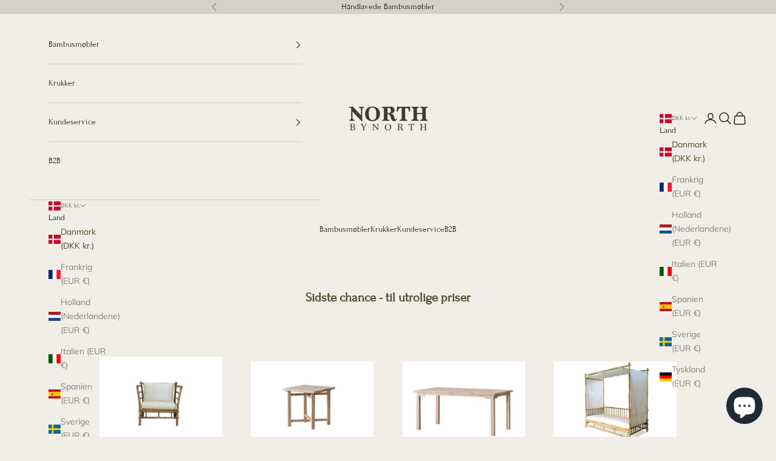

--- FILE ---
content_type: text/html; charset=utf-8
request_url: https://www.northbynorth.com/products/cover-til-bambus-solseng-scandinavien-line-sweet-nougat
body_size: 36667
content:
<!doctype html>

<html class="no-js" lang="da" dir="ltr">
  <head>
<!-- Google Tag Manager -->
<script async crossorigin fetchpriority="high" src="/cdn/shopifycloud/importmap-polyfill/es-modules-shim.2.4.0.js"></script>
<script>(function(w,d,s,l,i){w[l]=w[l]||[];w[l].push({'gtm.start':
new Date().getTime(),event:'gtm.js'});var f=d.getElementsByTagName(s)[0],
j=d.createElement(s),dl=l!='dataLayer'?'&l='+l:'';j.async=true;j.src=
'https://www.googletagmanager.com/gtm.js?id='+i+dl;f.parentNode.insertBefore(j,f);
})(window,document,'script','dataLayer','GTM-PN6QRKVC');</script>
<!-- End Google Tag Manager -->
    
    <!-- Google tag (gtag.js) -->
    <script async src="https://www.googletagmanager.com/gtag/js?id=G-0EGD10921S"></script>
    <script>
      window.dataLayer = window.dataLayer || [];
      function gtag(){dataLayer.push(arguments);}
      gtag('js', new Date());

    gtag('config', 'G-0EGD10921S');
    </script>

<meta name="google-site-verification" content="xMHkjxD3C9h-Xu3k8TwSa3kWclSCaaNogCk501VqKNA" />

    <!-- Google tag (gtag.js) -->
    <script async src="https://www.googletagmanager.com/gtag/js?id=AW-668078544"></script>
    <script>
      window.dataLayer = window.dataLayer || [];
      function gtag(){dataLayer.push(arguments);}
      gtag('js', new Date());

      gtag('config', 'AW-668078544');
    </script>

    <!-- Google Tag Manager -->
    <script>(function(w,d,s,l,i){w[l]=w[l]||[];w[l].push({'gtm.start':
    new Date().getTime(),event:'gtm.js'});var f=d.getElementsByTagName(s)[0],
    j=d.createElement(s),dl=l!='dataLayer'?'&l='+l:'';j.async=true;j.src=
    'https://www.googletagmanager.com/gtm.js?id='+i+dl;f.parentNode.insertBefore(j,f);
    })(window,document,'script','dataLayer','GTM-554TKQ7');</script>
    <!-- End Google Tag Manager -->

    <!-- Google Tag Manager (noscript) -->
    <noscript><iframe src="https://www.googletagmanager.com/ns.html?id=GTM-554TKQ7"
    height="0" width="0" style="display:none;visibility:hidden"></iframe></noscript>
    <!-- End Google Tag Manager (noscript) -->

    <!-- Hotjar Tracking Code for https://www.northbynorth.com/ -->
    <script>
    (function(h,o,t,j,a,r){
        h.hj=h.hj||function(){(h.hj.q=h.hj.q||[]).push(arguments)};
        h._hjSettings={hjid:3587003,hjsv:6};
        a=o.getElementsByTagName('head')[0];
        r=o.createElement('script');r.async=1;
        r.src=t+h._hjSettings.hjid+j+h._hjSettings.hjsv;
        a.appendChild(r);
    })(window,document,'https://static.hotjar.com/c/hotjar-','.js?sv=');
    </script>

    <!-- TrustBox script -->
    <script type="text/javascript" src="//widget.trustpilot.com/bootstrap/v5/tp.widget.bootstrap.min.js" async></script>
    <!-- End TrustBox script -->

    <!-- <script src="https://my.anyday.io/webshopPriceTag/anyday-price-tag-da-es2015.js" type="module" async></script> -->
    
    <meta charset="utf-8">
    <meta name="viewport" content="width=device-width, initial-scale=1.0, height=device-height, minimum-scale=1.0, maximum-scale=5.0">
    <meta name="google-site-verification" content="BbuF0Qs1iFbO3liRJR08ieURKGCfojUX_wbIKbrhaXE">
    <meta name="google-site-verification" content="kv-dtIXbHQcaL07JT8H_-efTZcW2Cab-MoamLG-RsO0">
    <meta name="facebook-domain-verification" content="qc6xnkj7gmxko49cg7c61hhd89lgrh">
    
    <title>Bambus solseng</title><meta name="description" content="UDSOLGT FRA LAGER I DANMARK  Cover I SWEET NOUGAT som passer til vores solsenge Mål: (70+136)X65X8 Betrækket findes i 2 andre farver LIGHT GREY og SWEET OLIVE Stoffet er af vævet polyester og er UV beskyttet så det falmer mindst muligt. Overfladebehandlet så det er vand- og smudsafvisende."><link rel="canonical" href="https://www.northbynorth.com/products/cover-til-bambus-solseng-scandinavien-line-sweet-nougat"><link rel="shortcut icon" href="//www.northbynorth.com/cdn/shop/files/35x35_north_by_North_favicon.jpg?v=1613791875&width=96">
      <link rel="apple-touch-icon" href="//www.northbynorth.com/cdn/shop/files/35x35_north_by_North_favicon.jpg?v=1613791875&width=180"><link rel="preconnect" href="https://cdn.shopify.com">
    <link rel="preconnect" href="https://fonts.shopifycdn.com" crossorigin>
    <link rel="dns-prefetch" href="https://productreviews.shopifycdn.com"><link rel="preload" href="//www.northbynorth.com/cdn/fonts/muli/muli_n4.e949947cfff05efcc994b2e2db40359a04fa9a92.woff2" as="font" type="font/woff2" crossorigin><link rel="preload" href="//www.northbynorth.com/cdn/fonts/muli/muli_n4.e949947cfff05efcc994b2e2db40359a04fa9a92.woff2" as="font" type="font/woff2" crossorigin><meta property="og:type" content="product">
  <meta property="og:title" content="Cover til Bambus Solseng  - SWEET NOUGAT">
  <meta property="product:price:amount" content="469,00">
  <meta property="product:price:currency" content="DKK"><meta property="og:image" content="http://www.northbynorth.com/cdn/shop/products/custom_resized_5424f45d-7123-463f-a536-ffcdf70cd9c9-179819.jpg?v=1677075943&width=2048">
  <meta property="og:image:secure_url" content="https://www.northbynorth.com/cdn/shop/products/custom_resized_5424f45d-7123-463f-a536-ffcdf70cd9c9-179819.jpg?v=1677075943&width=2048">
  <meta property="og:image:width" content="1024">
  <meta property="og:image:height" content="683"><meta property="og:description" content="UDSOLGT FRA LAGER I DANMARK  Cover I SWEET NOUGAT som passer til vores solsenge Mål: (70+136)X65X8 Betrækket findes i 2 andre farver LIGHT GREY og SWEET OLIVE Stoffet er af vævet polyester og er UV beskyttet så det falmer mindst muligt. Overfladebehandlet så det er vand- og smudsafvisende."><meta property="og:url" content="https://www.northbynorth.com/products/cover-til-bambus-solseng-scandinavien-line-sweet-nougat">
<meta property="og:site_name" content="NorthbyNorth"><meta name="twitter:card" content="summary"><meta name="twitter:title" content="Cover til Bambus Solseng  - SWEET NOUGAT">
  <meta name="twitter:description" content="UDSOLGT FRA LAGER I DANMARK 




Cover I SWEET NOUGAT som passer til vores solsenge
Mål: (70+136)X65X8

Betrækket findes i 2 andre farver LIGHT GREY og SWEET OLIVE




Stoffet er af vævet polyester og er UV beskyttet så det falmer mindst muligt. 



Overfladebehandlet så det er vand- og smudsafvisende.

"><meta name="twitter:image" content="https://www.northbynorth.com/cdn/shop/products/custom_resized_5424f45d-7123-463f-a536-ffcdf70cd9c9-179819.jpg?crop=center&height=1200&v=1677075943&width=1200">
  <meta name="twitter:image:alt" content="Cover til Bambus Solseng Scandinavien Line - SWEET NOUGAT - Northbynorth - Køb Bambusmøbler">
  <script type="application/ld+json">
  {
    "@context": "https://schema.org",
    "@type": "Product",
    "productID": 6440126906537,
    "offers": [{
          "@type": "Offer",
          "name": "Cover til Bambus Solseng  - SWEET NOUGAT",
          "availability":"https://schema.org/OutOfStock",
          "price": 469.0,
          "priceCurrency": "DKK",
          "priceValidUntil": "2026-02-09","sku": "SN-1004","gtin": "0745110456339","url": "https://www.northbynorth.com/products/cover-til-bambus-solseng-scandinavien-line-sweet-nougat?variant=38584150720681"
        }
],"brand": {
      "@type": "Brand",
      "name": "NorthbyNorth"
    },
    "name": "Cover til Bambus Solseng  - SWEET NOUGAT",
    "description": "UDSOLGT FRA LAGER I DANMARK \n\n\n\n\nCover I SWEET NOUGAT som passer til vores solsenge\nMål: (70+136)X65X8\n\nBetrækket findes i 2 andre farver LIGHT GREY og SWEET OLIVE\n\n\n\n\nStoffet er af vævet polyester og er UV beskyttet så det falmer mindst muligt. \n\n\n\nOverfladebehandlet så det er vand- og smudsafvisende.\n\n",
    "category": "Bambus",
    "url": "https://www.northbynorth.com/products/cover-til-bambus-solseng-scandinavien-line-sweet-nougat",
    "sku": "SN-1004","gtin": "0745110456339","weight": {
      "@type": "QuantitativeValue",
      "unitCode": "g",
      "value": 0.2
      },"image": {
      "@type": "ImageObject",
      "url": "https://www.northbynorth.com/cdn/shop/products/custom_resized_5424f45d-7123-463f-a536-ffcdf70cd9c9-179819.jpg?v=1677075943&width=1024",
      "image": "https://www.northbynorth.com/cdn/shop/products/custom_resized_5424f45d-7123-463f-a536-ffcdf70cd9c9-179819.jpg?v=1677075943&width=1024",
      "name": "Cover til Bambus Solseng Scandinavien Line - SWEET NOUGAT - Northbynorth - Køb Bambusmøbler",
      "width": "1024",
      "height": "1024"
    }
  }
  </script>



  <script type="application/ld+json">
  {
    "@context": "https://schema.org",
    "@type": "BreadcrumbList",
  "itemListElement": [{
      "@type": "ListItem",
      "position": 1,
      "name": "Startside",
      "item": "https://www.northbynorth.com"
    },{
          "@type": "ListItem",
          "position": 2,
          "name": "Cover til Bambus Solseng  - SWEET NOUGAT",
          "item": "https://www.northbynorth.com/products/cover-til-bambus-solseng-scandinavien-line-sweet-nougat"
        }]
  }
  </script>

<style>/* Typography (heading) */
  @font-face {
  font-family: Muli;
  font-weight: 400;
  font-style: normal;
  font-display: fallback;
  src: url("//www.northbynorth.com/cdn/fonts/muli/muli_n4.e949947cfff05efcc994b2e2db40359a04fa9a92.woff2") format("woff2"),
       url("//www.northbynorth.com/cdn/fonts/muli/muli_n4.35355e4a0c27c9bc94d9af3f9bcb586d8229277a.woff") format("woff");
}

@font-face {
  font-family: Muli;
  font-weight: 400;
  font-style: italic;
  font-display: fallback;
  src: url("//www.northbynorth.com/cdn/fonts/muli/muli_i4.c0a1ea800bab5884ab82e4eb25a6bd25121bd08c.woff2") format("woff2"),
       url("//www.northbynorth.com/cdn/fonts/muli/muli_i4.a6c39b1b31d876de7f99b3646461aa87120de6ed.woff") format("woff");
}

/* Typography (body) */
  @font-face {
  font-family: Muli;
  font-weight: 400;
  font-style: normal;
  font-display: fallback;
  src: url("//www.northbynorth.com/cdn/fonts/muli/muli_n4.e949947cfff05efcc994b2e2db40359a04fa9a92.woff2") format("woff2"),
       url("//www.northbynorth.com/cdn/fonts/muli/muli_n4.35355e4a0c27c9bc94d9af3f9bcb586d8229277a.woff") format("woff");
}

@font-face {
  font-family: Muli;
  font-weight: 400;
  font-style: italic;
  font-display: fallback;
  src: url("//www.northbynorth.com/cdn/fonts/muli/muli_i4.c0a1ea800bab5884ab82e4eb25a6bd25121bd08c.woff2") format("woff2"),
       url("//www.northbynorth.com/cdn/fonts/muli/muli_i4.a6c39b1b31d876de7f99b3646461aa87120de6ed.woff") format("woff");
}

@font-face {
  font-family: Muli;
  font-weight: 700;
  font-style: normal;
  font-display: fallback;
  src: url("//www.northbynorth.com/cdn/fonts/muli/muli_n7.c8c44d0404947d89610714223e630c4cbe005587.woff2") format("woff2"),
       url("//www.northbynorth.com/cdn/fonts/muli/muli_n7.4cbcffea6175d46b4d67e9408244a5b38c2ac568.woff") format("woff");
}

@font-face {
  font-family: Muli;
  font-weight: 700;
  font-style: italic;
  font-display: fallback;
  src: url("//www.northbynorth.com/cdn/fonts/muli/muli_i7.34eedbf231efa20bd065d55f6f71485730632c7b.woff2") format("woff2"),
       url("//www.northbynorth.com/cdn/fonts/muli/muli_i7.2b4df846821493e68344d0b0212997d071bf38b7.woff") format("woff");
}

:root {
    /* Container */
    --container-max-width: 100%;
    --container-xxs-max-width: 27.5rem; /* 440px */
    --container-xs-max-width: 42.5rem; /* 680px */
    --container-sm-max-width: 61.25rem; /* 980px */
    --container-md-max-width: 71.875rem; /* 1150px */
    --container-lg-max-width: 78.75rem; /* 1260px */
    --container-xl-max-width: 85rem; /* 1360px */
    --container-gutter: 1.25rem;

    --section-with-border-vertical-spacing: 2.5rem;
    --section-with-border-vertical-spacing-tight:2.5rem;
    --section-without-border-vertical-spacing:3.75rem;
    --section-without-border-vertical-spacing-tight:3.75rem;

    --section-stack-gap:3rem;
    --section-stack-gap-tight: 2.25rem;

    /* Form settings */
    --form-gap: 1.25rem; /* Gap between fieldset and submit button */
    --fieldset-gap: 1rem; /* Gap between each form input within a fieldset */
    --form-control-gap: 0.625rem; /* Gap between input and label (ignored for floating label) */
    --checkbox-control-gap: 0.75rem; /* Horizontal gap between checkbox and its associated label */
    --input-padding-block: 0.65rem; /* Vertical padding for input, textarea and native select */
    --input-padding-inline: 0.8rem; /* Horizontal padding for input, textarea and native select */
    --checkbox-size: 0.875rem; /* Size (width and height) for checkbox */

    /* Other sizes */
    --sticky-area-height: calc(var(--announcement-bar-is-sticky, 0) * var(--announcement-bar-height, 0px) + var(--header-is-sticky, 0) * var(--header-height, 0px));

    /* RTL support */
    --transform-logical-flip: 1;
    --transform-origin-start: left;
    --transform-origin-end: right;

    /**
     * ---------------------------------------------------------------------
     * TYPOGRAPHY
     * ---------------------------------------------------------------------
     */

    /* Font properties */
    --heading-font-family: Muli, sans-serif;
    --heading-font-weight: 400;
    --heading-font-style: normal;
    --heading-text-transform: uppercase;
    --heading-letter-spacing: 0.0em;
    --text-font-family: Muli, sans-serif;
    --text-font-weight: 400;
    --text-font-style: normal;
    --text-letter-spacing: 0.0em;
    --button-font: var(--text-font-style) var(--text-font-weight) var(--text-sm) / 1.65 var(--text-font-family);
    --button-text-transform: uppercase;
    --button-letter-spacing: 0.18em;

    /* Font sizes */--text-heading-size-factor: 1.5;
    --text-h1: max(0.6875rem, clamp(1.375rem, 1.146341463414634rem + 0.975609756097561vw, 2rem) * var(--text-heading-size-factor));
    --text-h2: max(0.6875rem, clamp(1.25rem, 1.0670731707317074rem + 0.7804878048780488vw, 1.75rem) * var(--text-heading-size-factor));
    --text-h3: max(0.6875rem, clamp(1.125rem, 1.0335365853658536rem + 0.3902439024390244vw, 1.375rem) * var(--text-heading-size-factor));
    --text-h4: max(0.6875rem, clamp(1rem, 0.9542682926829268rem + 0.1951219512195122vw, 1.125rem) * var(--text-heading-size-factor));
    --text-h5: calc(0.875rem * var(--text-heading-size-factor));
    --text-h6: calc(0.75rem * var(--text-heading-size-factor));

    --text-xs: 0.75rem;
    --text-sm: 0.8125rem;
    --text-base: 0.875rem;
    --text-lg: 1.0rem;
    --text-xl: 1.125rem;

    /**
     * ---------------------------------------------------------------------
     * COLORS
     * ---------------------------------------------------------------------
     */

    /* Color settings */--accent: 79 74 70;
    --text-primary: 84 76 45;
    --background-primary: 240 238 231;
    --background-secondary: 240 238 231;
    --border-color: 217 214 203;
    --page-overlay: 0 0 0 / 0.4;

    /* Button colors */
    --button-background-primary: 79 74 70;
    --button-text-primary: 240 238 231;

    /* Status colors */
    --success-background: 212 227 203;
    --success-text: 48 122 7;
    --warning-background: 253 241 224;
    --warning-text: 237 138 0;
    --error-background: 243 204 204;
    --error-text: 203 43 43;

    /* Product colors */
    --on-sale-text: 203 43 43;
    --on-sale-badge-background: 203 43 43;
    --on-sale-badge-text: 255 255 255;
    --sold-out-badge-background: 203 43 43;
    --sold-out-badge-text: 255 255 255;
    --custom-badge-background: 28 28 28;
    --custom-badge-text: 255 255 255;
    --star-color: 255 215 89;

    /* Header colors */--header-background: 240 238 231;
    --header-text: 32 32 30;
    --header-border-color: 209 207 201;

    /* Footer colors */--footer-background: 240 238 231;
    --footer-text: 32 32 30;
    --footer-border-color: 209 207 201;

    /* Modal colors */--modal-background: 240 238 231;
    --modal-text: 32 32 30;
    --modal-border-color: 209 207 201;

    /* Drawer colors (reuse the same as modal) */
    --drawer-background: 240 238 231;
    --drawer-text: 32 32 30;
    --drawer-border-color: 209 207 201;

    /* Popover background (uses the primary background) */
    --popover-background: 240 238 231;
    --popover-text: 84 76 45;
    --popover-border-color: 217 214 203;

    /* Rounded variables (used for border radius) */
    --rounded-full: 9999px;
    --button-border-radius: 0.0rem;
    --input-border-radius: 0.0rem;

    /* Box shadow */
    --shadow-sm: 0 2px 8px rgb(0 0 0 / 0.05);
    --shadow: 0 5px 15px rgb(0 0 0 / 0.05);
    --shadow-md: 0 5px 30px rgb(0 0 0 / 0.05);
    --shadow-block: px px px rgb(var(--text-primary) / 0.0);

    /**
     * ---------------------------------------------------------------------
     * OTHER
     * ---------------------------------------------------------------------
     */

    --checkmark-svg-url: url(//www.northbynorth.com/cdn/shop/t/53/assets/checkmark.svg?v=6474856058344448271686914732);
    --cursor-zoom-in-svg-url: url(//www.northbynorth.com/cdn/shop/t/53/assets/cursor-zoom-in.svg?v=179151192071720194001700644088);
  }

  [dir="rtl"]:root {
    /* RTL support */
    --transform-logical-flip: -1;
    --transform-origin-start: right;
    --transform-origin-end: left;
  }

  @media screen and (min-width: 700px) {
    :root {
      /* Typography (font size) */
      --text-xs: 0.75rem;
      --text-sm: 0.8125rem;
      --text-base: 0.875rem;
      --text-lg: 1.0rem;
      --text-xl: 1.25rem;

      /* Spacing settings */
      --container-gutter: 2rem;
    }
  }

  @media screen and (min-width: 1000px) {
    :root {
      /* Spacing settings */
      --container-gutter: 3rem;

      --section-with-border-vertical-spacing: 4rem;
      --section-with-border-vertical-spacing-tight: 4rem;
      --section-without-border-vertical-spacing: 6rem;
      --section-without-border-vertical-spacing-tight: 6rem;

      --section-stack-gap:3rem;
      --section-stack-gap-tight:3rem;
    }
  }
</style><script>
  document.documentElement.classList.replace('no-js', 'js');

  // This allows to expose several variables to the global scope, to be used in scripts
  window.themeVariables = {
    settings: {
      showPageTransition: false,
      pageType: "product",
      moneyFormat: "\u003cspan class=transcy-money\u003e{{amount_with_comma_separator}} kr\u003c\/span\u003e",
      moneyWithCurrencyFormat: "\u003cspan class=transcy-money\u003e{{amount_with_comma_separator}} Danske kroner 4\u003c\/span\u003e",
      currencyCodeEnabled: false,
      cartType: "drawer"
    },

    strings: {
      addToCartButton: "Føj til indkøbskurv",
      soldOutButton: "Udsolgt",
      preOrderButton: "Forudbestil",
      unavailableButton: "Ikke tilgængelig",
      addedToCart: "Føjet til din indkøbskurv!",
      closeGallery: "Luk gallery",
      zoomGallery: "Zoom",
      errorGallery: "Billede kunne ikke indlæses",
      soldOutBadge: "Udsolgt",
      discountBadge: "- @@",
      sku: "SKU:",
      shippingEstimatorNoResults: "Beklager, vi sender ikke til din adresse.",
      shippingEstimatorOneResult: "Der er én leveringspris for din adresse:",
      shippingEstimatorMultipleResults: "Der er flere leveringspriser for din adresse:",
      shippingEstimatorError: "Der opstod en eller flere fejl under hentning af leveringspriser:",
      next: "Næste",
      previous: "Forrige"
    },

    mediaQueries: {
      'sm': 'screen and (min-width: 700px)',
      'md': 'screen and (min-width: 1000px)',
      'lg': 'screen and (min-width: 1150px)',
      'xl': 'screen and (min-width: 1400px)',
      '2xl': 'screen and (min-width: 1600px)',
      'sm-max': 'screen and (max-width: 699px)',
      'md-max': 'screen and (max-width: 999px)',
      'lg-max': 'screen and (max-width: 1149px)',
      'xl-max': 'screen and (max-width: 1399px)',
      '2xl-max': 'screen and (max-width: 1599px)',
      'motion-safe': '(prefers-reduced-motion: no-preference)',
      'motion-reduce': '(prefers-reduced-motion: reduce)',
      'supports-hover': 'screen and (pointer: fine)',
      'supports-touch': 'screen and (hover: none)'
    }
  };</script><script async src="//www.northbynorth.com/cdn/shop/t/53/assets/es-module-shims.min.js?v=114726340736633916291684227316"></script>

    <script type="importmap">{
        "imports": {
          "vendor": "//www.northbynorth.com/cdn/shop/t/53/assets/vendor.min.js?v=181183994124102247771684227316",
          "theme": "//www.northbynorth.com/cdn/shop/t/53/assets/theme.js?v=76421688279015170461684227316",
          "photoswipe": "//www.northbynorth.com/cdn/shop/t/53/assets/photoswipe.min.js?v=96595610301167188461684227316"
        }
      }
    </script>

    <script type="module" src="//www.northbynorth.com/cdn/shop/t/53/assets/vendor.min.js?v=181183994124102247771684227316"></script>
    <script type="module" src="//www.northbynorth.com/cdn/shop/t/53/assets/theme.js?v=76421688279015170461684227316"></script>

    <script>window.performance && window.performance.mark && window.performance.mark('shopify.content_for_header.start');</script><meta name="google-site-verification" content="rGctZtaTbwpOXfxdFIIiIJzUEbXtQGZWOxH9N4G7pJI">
<meta name="google-site-verification" content="rGctZtaTbwpOXfxdFIIiIJzUEbXtQGZWOxH9N4G7pJI">
<meta id="shopify-digital-wallet" name="shopify-digital-wallet" content="/7730435/digital_wallets/dialog">
<meta name="shopify-checkout-api-token" content="9e6bb58b48050ddac031362d165a6a67">
<link rel="alternate" type="application/json+oembed" href="https://www.northbynorth.com/products/cover-til-bambus-solseng-scandinavien-line-sweet-nougat.oembed">
<script async="async" src="/checkouts/internal/preloads.js?locale=da-DK"></script>
<link rel="preconnect" href="https://shop.app" crossorigin="anonymous">
<script async="async" src="https://shop.app/checkouts/internal/preloads.js?locale=da-DK&shop_id=7730435" crossorigin="anonymous"></script>
<script id="apple-pay-shop-capabilities" type="application/json">{"shopId":7730435,"countryCode":"DK","currencyCode":"DKK","merchantCapabilities":["supports3DS"],"merchantId":"gid:\/\/shopify\/Shop\/7730435","merchantName":"NorthbyNorth","requiredBillingContactFields":["postalAddress","email","phone"],"requiredShippingContactFields":["postalAddress","email","phone"],"shippingType":"shipping","supportedNetworks":["visa","maestro","masterCard","amex"],"total":{"type":"pending","label":"NorthbyNorth","amount":"1.00"},"shopifyPaymentsEnabled":true,"supportsSubscriptions":true}</script>
<script id="shopify-features" type="application/json">{"accessToken":"9e6bb58b48050ddac031362d165a6a67","betas":["rich-media-storefront-analytics"],"domain":"www.northbynorth.com","predictiveSearch":true,"shopId":7730435,"locale":"da"}</script>
<script>var Shopify = Shopify || {};
Shopify.shop = "360-event.myshopify.com";
Shopify.locale = "da";
Shopify.currency = {"active":"DKK","rate":"1.0"};
Shopify.country = "DK";
Shopify.theme = {"name":"Growbix x NorthByNorth – Prestige 7.2","id":149346484547,"schema_name":"Prestige","schema_version":"7.2.0","theme_store_id":855,"role":"main"};
Shopify.theme.handle = "null";
Shopify.theme.style = {"id":null,"handle":null};
Shopify.cdnHost = "www.northbynorth.com/cdn";
Shopify.routes = Shopify.routes || {};
Shopify.routes.root = "/";</script>
<script type="module">!function(o){(o.Shopify=o.Shopify||{}).modules=!0}(window);</script>
<script>!function(o){function n(){var o=[];function n(){o.push(Array.prototype.slice.apply(arguments))}return n.q=o,n}var t=o.Shopify=o.Shopify||{};t.loadFeatures=n(),t.autoloadFeatures=n()}(window);</script>
<script>
  window.ShopifyPay = window.ShopifyPay || {};
  window.ShopifyPay.apiHost = "shop.app\/pay";
  window.ShopifyPay.redirectState = null;
</script>
<script id="shop-js-analytics" type="application/json">{"pageType":"product"}</script>
<script defer="defer" async type="module" src="//www.northbynorth.com/cdn/shopifycloud/shop-js/modules/v2/client.init-shop-cart-sync_BWUFHQxD.da.esm.js"></script>
<script defer="defer" async type="module" src="//www.northbynorth.com/cdn/shopifycloud/shop-js/modules/v2/chunk.common_CxPaeDJ-.esm.js"></script>
<script defer="defer" async type="module" src="//www.northbynorth.com/cdn/shopifycloud/shop-js/modules/v2/chunk.modal_DY3Xiats.esm.js"></script>
<script type="module">
  await import("//www.northbynorth.com/cdn/shopifycloud/shop-js/modules/v2/client.init-shop-cart-sync_BWUFHQxD.da.esm.js");
await import("//www.northbynorth.com/cdn/shopifycloud/shop-js/modules/v2/chunk.common_CxPaeDJ-.esm.js");
await import("//www.northbynorth.com/cdn/shopifycloud/shop-js/modules/v2/chunk.modal_DY3Xiats.esm.js");

  window.Shopify.SignInWithShop?.initShopCartSync?.({"fedCMEnabled":true,"windoidEnabled":true});

</script>
<script>
  window.Shopify = window.Shopify || {};
  if (!window.Shopify.featureAssets) window.Shopify.featureAssets = {};
  window.Shopify.featureAssets['shop-js'] = {"shop-cart-sync":["modules/v2/client.shop-cart-sync_CgCJgIGn.da.esm.js","modules/v2/chunk.common_CxPaeDJ-.esm.js","modules/v2/chunk.modal_DY3Xiats.esm.js"],"init-fed-cm":["modules/v2/client.init-fed-cm_DLC9-XgW.da.esm.js","modules/v2/chunk.common_CxPaeDJ-.esm.js","modules/v2/chunk.modal_DY3Xiats.esm.js"],"init-shop-email-lookup-coordinator":["modules/v2/client.init-shop-email-lookup-coordinator_DSBH3oNH.da.esm.js","modules/v2/chunk.common_CxPaeDJ-.esm.js","modules/v2/chunk.modal_DY3Xiats.esm.js"],"init-windoid":["modules/v2/client.init-windoid_MFifzPdw.da.esm.js","modules/v2/chunk.common_CxPaeDJ-.esm.js","modules/v2/chunk.modal_DY3Xiats.esm.js"],"shop-button":["modules/v2/client.shop-button_BEHssIFm.da.esm.js","modules/v2/chunk.common_CxPaeDJ-.esm.js","modules/v2/chunk.modal_DY3Xiats.esm.js"],"shop-cash-offers":["modules/v2/client.shop-cash-offers_97JnUm_Y.da.esm.js","modules/v2/chunk.common_CxPaeDJ-.esm.js","modules/v2/chunk.modal_DY3Xiats.esm.js"],"shop-toast-manager":["modules/v2/client.shop-toast-manager_CJnJolYz.da.esm.js","modules/v2/chunk.common_CxPaeDJ-.esm.js","modules/v2/chunk.modal_DY3Xiats.esm.js"],"init-shop-cart-sync":["modules/v2/client.init-shop-cart-sync_BWUFHQxD.da.esm.js","modules/v2/chunk.common_CxPaeDJ-.esm.js","modules/v2/chunk.modal_DY3Xiats.esm.js"],"init-customer-accounts-sign-up":["modules/v2/client.init-customer-accounts-sign-up_DhgbKZu5.da.esm.js","modules/v2/client.shop-login-button_DGQoQINB.da.esm.js","modules/v2/chunk.common_CxPaeDJ-.esm.js","modules/v2/chunk.modal_DY3Xiats.esm.js"],"pay-button":["modules/v2/client.pay-button_cCO-hZem.da.esm.js","modules/v2/chunk.common_CxPaeDJ-.esm.js","modules/v2/chunk.modal_DY3Xiats.esm.js"],"init-customer-accounts":["modules/v2/client.init-customer-accounts_Csf85DaD.da.esm.js","modules/v2/client.shop-login-button_DGQoQINB.da.esm.js","modules/v2/chunk.common_CxPaeDJ-.esm.js","modules/v2/chunk.modal_DY3Xiats.esm.js"],"avatar":["modules/v2/client.avatar_BTnouDA3.da.esm.js"],"init-shop-for-new-customer-accounts":["modules/v2/client.init-shop-for-new-customer-accounts_gzeMtFaj.da.esm.js","modules/v2/client.shop-login-button_DGQoQINB.da.esm.js","modules/v2/chunk.common_CxPaeDJ-.esm.js","modules/v2/chunk.modal_DY3Xiats.esm.js"],"shop-follow-button":["modules/v2/client.shop-follow-button_CA4H_dUq.da.esm.js","modules/v2/chunk.common_CxPaeDJ-.esm.js","modules/v2/chunk.modal_DY3Xiats.esm.js"],"checkout-modal":["modules/v2/client.checkout-modal_DQTMvS4I.da.esm.js","modules/v2/chunk.common_CxPaeDJ-.esm.js","modules/v2/chunk.modal_DY3Xiats.esm.js"],"shop-login-button":["modules/v2/client.shop-login-button_DGQoQINB.da.esm.js","modules/v2/chunk.common_CxPaeDJ-.esm.js","modules/v2/chunk.modal_DY3Xiats.esm.js"],"lead-capture":["modules/v2/client.lead-capture_BoVYoSe_.da.esm.js","modules/v2/chunk.common_CxPaeDJ-.esm.js","modules/v2/chunk.modal_DY3Xiats.esm.js"],"shop-login":["modules/v2/client.shop-login_CyXbKCyv.da.esm.js","modules/v2/chunk.common_CxPaeDJ-.esm.js","modules/v2/chunk.modal_DY3Xiats.esm.js"],"payment-terms":["modules/v2/client.payment-terms_B4nPcvRE.da.esm.js","modules/v2/chunk.common_CxPaeDJ-.esm.js","modules/v2/chunk.modal_DY3Xiats.esm.js"]};
</script>
<script>(function() {
  var isLoaded = false;
  function asyncLoad() {
    if (isLoaded) return;
    isLoaded = true;
    var urls = ["https:\/\/s3-us-west-2.amazonaws.com\/required-app\/scripts\/54c79cd3414e4f8b0cba9bbbc5d6c246da513d01.js?shop=360-event.myshopify.com","https:\/\/ecommplugins-scripts.trustpilot.com\/v2.1\/js\/header.min.js?settings=eyJrZXkiOiJtWEZpNGVkMW80bUtVWGVzIiwicyI6InNrdSJ9\u0026shop=360-event.myshopify.com","https:\/\/ecommplugins-trustboxsettings.trustpilot.com\/360-event.myshopify.com.js?settings=1681715794038\u0026shop=360-event.myshopify.com","https:\/\/widget.trustpilot.com\/bootstrap\/v5\/tp.widget.sync.bootstrap.min.js?shop=360-event.myshopify.com","https:\/\/static.klaviyo.com\/onsite\/js\/klaviyo.js?company_id=T9RdrV\u0026shop=360-event.myshopify.com","https:\/\/static.klaviyo.com\/onsite\/js\/klaviyo.js?company_id=T9RdrV\u0026shop=360-event.myshopify.com","https:\/\/cdn1.profitmetrics.io\/C104CB59449C17FC\/shopify-bundle.js?shop=360-event.myshopify.com"];
    for (var i = 0; i < urls.length; i++) {
      var s = document.createElement('script');
      s.type = 'text/javascript';
      s.async = true;
      s.src = urls[i];
      var x = document.getElementsByTagName('script')[0];
      x.parentNode.insertBefore(s, x);
    }
  };
  if(window.attachEvent) {
    window.attachEvent('onload', asyncLoad);
  } else {
    window.addEventListener('load', asyncLoad, false);
  }
})();</script>
<script id="__st">var __st={"a":7730435,"offset":3600,"reqid":"46a762ad-ce0a-4ed3-bc2e-3653046fc661-1769798764","pageurl":"www.northbynorth.com\/products\/cover-til-bambus-solseng-scandinavien-line-sweet-nougat","u":"6886bbc769aa","p":"product","rtyp":"product","rid":6440126906537};</script>
<script>window.ShopifyPaypalV4VisibilityTracking = true;</script>
<script id="captcha-bootstrap">!function(){'use strict';const t='contact',e='account',n='new_comment',o=[[t,t],['blogs',n],['comments',n],[t,'customer']],c=[[e,'customer_login'],[e,'guest_login'],[e,'recover_customer_password'],[e,'create_customer']],r=t=>t.map((([t,e])=>`form[action*='/${t}']:not([data-nocaptcha='true']) input[name='form_type'][value='${e}']`)).join(','),a=t=>()=>t?[...document.querySelectorAll(t)].map((t=>t.form)):[];function s(){const t=[...o],e=r(t);return a(e)}const i='password',u='form_key',d=['recaptcha-v3-token','g-recaptcha-response','h-captcha-response',i],f=()=>{try{return window.sessionStorage}catch{return}},m='__shopify_v',_=t=>t.elements[u];function p(t,e,n=!1){try{const o=window.sessionStorage,c=JSON.parse(o.getItem(e)),{data:r}=function(t){const{data:e,action:n}=t;return t[m]||n?{data:e,action:n}:{data:t,action:n}}(c);for(const[e,n]of Object.entries(r))t.elements[e]&&(t.elements[e].value=n);n&&o.removeItem(e)}catch(o){console.error('form repopulation failed',{error:o})}}const l='form_type',E='cptcha';function T(t){t.dataset[E]=!0}const w=window,h=w.document,L='Shopify',v='ce_forms',y='captcha';let A=!1;((t,e)=>{const n=(g='f06e6c50-85a8-45c8-87d0-21a2b65856fe',I='https://cdn.shopify.com/shopifycloud/storefront-forms-hcaptcha/ce_storefront_forms_captcha_hcaptcha.v1.5.2.iife.js',D={infoText:'Beskyttet af hCaptcha',privacyText:'Beskyttelse af persondata',termsText:'Vilkår'},(t,e,n)=>{const o=w[L][v],c=o.bindForm;if(c)return c(t,g,e,D).then(n);var r;o.q.push([[t,g,e,D],n]),r=I,A||(h.body.append(Object.assign(h.createElement('script'),{id:'captcha-provider',async:!0,src:r})),A=!0)});var g,I,D;w[L]=w[L]||{},w[L][v]=w[L][v]||{},w[L][v].q=[],w[L][y]=w[L][y]||{},w[L][y].protect=function(t,e){n(t,void 0,e),T(t)},Object.freeze(w[L][y]),function(t,e,n,w,h,L){const[v,y,A,g]=function(t,e,n){const i=e?o:[],u=t?c:[],d=[...i,...u],f=r(d),m=r(i),_=r(d.filter((([t,e])=>n.includes(e))));return[a(f),a(m),a(_),s()]}(w,h,L),I=t=>{const e=t.target;return e instanceof HTMLFormElement?e:e&&e.form},D=t=>v().includes(t);t.addEventListener('submit',(t=>{const e=I(t);if(!e)return;const n=D(e)&&!e.dataset.hcaptchaBound&&!e.dataset.recaptchaBound,o=_(e),c=g().includes(e)&&(!o||!o.value);(n||c)&&t.preventDefault(),c&&!n&&(function(t){try{if(!f())return;!function(t){const e=f();if(!e)return;const n=_(t);if(!n)return;const o=n.value;o&&e.removeItem(o)}(t);const e=Array.from(Array(32),(()=>Math.random().toString(36)[2])).join('');!function(t,e){_(t)||t.append(Object.assign(document.createElement('input'),{type:'hidden',name:u})),t.elements[u].value=e}(t,e),function(t,e){const n=f();if(!n)return;const o=[...t.querySelectorAll(`input[type='${i}']`)].map((({name:t})=>t)),c=[...d,...o],r={};for(const[a,s]of new FormData(t).entries())c.includes(a)||(r[a]=s);n.setItem(e,JSON.stringify({[m]:1,action:t.action,data:r}))}(t,e)}catch(e){console.error('failed to persist form',e)}}(e),e.submit())}));const S=(t,e)=>{t&&!t.dataset[E]&&(n(t,e.some((e=>e===t))),T(t))};for(const o of['focusin','change'])t.addEventListener(o,(t=>{const e=I(t);D(e)&&S(e,y())}));const B=e.get('form_key'),M=e.get(l),P=B&&M;t.addEventListener('DOMContentLoaded',(()=>{const t=y();if(P)for(const e of t)e.elements[l].value===M&&p(e,B);[...new Set([...A(),...v().filter((t=>'true'===t.dataset.shopifyCaptcha))])].forEach((e=>S(e,t)))}))}(h,new URLSearchParams(w.location.search),n,t,e,['guest_login'])})(!0,!1)}();</script>
<script integrity="sha256-4kQ18oKyAcykRKYeNunJcIwy7WH5gtpwJnB7kiuLZ1E=" data-source-attribution="shopify.loadfeatures" defer="defer" src="//www.northbynorth.com/cdn/shopifycloud/storefront/assets/storefront/load_feature-a0a9edcb.js" crossorigin="anonymous"></script>
<script crossorigin="anonymous" defer="defer" src="//www.northbynorth.com/cdn/shopifycloud/storefront/assets/shopify_pay/storefront-65b4c6d7.js?v=20250812"></script>
<script data-source-attribution="shopify.dynamic_checkout.dynamic.init">var Shopify=Shopify||{};Shopify.PaymentButton=Shopify.PaymentButton||{isStorefrontPortableWallets:!0,init:function(){window.Shopify.PaymentButton.init=function(){};var t=document.createElement("script");t.src="https://www.northbynorth.com/cdn/shopifycloud/portable-wallets/latest/portable-wallets.da.js",t.type="module",document.head.appendChild(t)}};
</script>
<script data-source-attribution="shopify.dynamic_checkout.buyer_consent">
  function portableWalletsHideBuyerConsent(e){var t=document.getElementById("shopify-buyer-consent"),n=document.getElementById("shopify-subscription-policy-button");t&&n&&(t.classList.add("hidden"),t.setAttribute("aria-hidden","true"),n.removeEventListener("click",e))}function portableWalletsShowBuyerConsent(e){var t=document.getElementById("shopify-buyer-consent"),n=document.getElementById("shopify-subscription-policy-button");t&&n&&(t.classList.remove("hidden"),t.removeAttribute("aria-hidden"),n.addEventListener("click",e))}window.Shopify?.PaymentButton&&(window.Shopify.PaymentButton.hideBuyerConsent=portableWalletsHideBuyerConsent,window.Shopify.PaymentButton.showBuyerConsent=portableWalletsShowBuyerConsent);
</script>
<script data-source-attribution="shopify.dynamic_checkout.cart.bootstrap">document.addEventListener("DOMContentLoaded",(function(){function t(){return document.querySelector("shopify-accelerated-checkout-cart, shopify-accelerated-checkout")}if(t())Shopify.PaymentButton.init();else{new MutationObserver((function(e,n){t()&&(Shopify.PaymentButton.init(),n.disconnect())})).observe(document.body,{childList:!0,subtree:!0})}}));
</script>
<script id='scb4127' type='text/javascript' async='' src='https://www.northbynorth.com/cdn/shopifycloud/privacy-banner/storefront-banner.js'></script><link id="shopify-accelerated-checkout-styles" rel="stylesheet" media="screen" href="https://www.northbynorth.com/cdn/shopifycloud/portable-wallets/latest/accelerated-checkout-backwards-compat.css" crossorigin="anonymous">
<style id="shopify-accelerated-checkout-cart">
        #shopify-buyer-consent {
  margin-top: 1em;
  display: inline-block;
  width: 100%;
}

#shopify-buyer-consent.hidden {
  display: none;
}

#shopify-subscription-policy-button {
  background: none;
  border: none;
  padding: 0;
  text-decoration: underline;
  font-size: inherit;
  cursor: pointer;
}

#shopify-subscription-policy-button::before {
  box-shadow: none;
}

      </style>

<script>window.performance && window.performance.mark && window.performance.mark('shopify.content_for_header.end');</script>
<link href="//www.northbynorth.com/cdn/shop/t/53/assets/theme.css?v=132388629016615107811685545370" rel="stylesheet" type="text/css" media="all" /><link href="//www.northbynorth.com/cdn/shop/t/53/assets/custom-style.css?v=55765548893753780161687347998" rel="stylesheet" type="text/css" media="all" /><!-- BEGIN app block: shopify://apps/transcy/blocks/switcher_embed_block/bce4f1c0-c18c-43b0-b0b2-a1aefaa44573 --><!-- BEGIN app snippet: fa_translate_core --><script>
    (function () {
        console.log("transcy ignore convert TC value",typeof transcy_ignoreConvertPrice != "undefined");
        
        function addMoneyTag(mutations, observer) {
            let currencyCookie = getCookieCore("transcy_currency");
            
            let shopifyCurrencyRegex = buildXPathQuery(
                window.ShopifyTC.shopifyCurrency.price_currency
            );
            let currencyRegex = buildCurrencyRegex(window.ShopifyTC.shopifyCurrency.price_currency)
            let tempTranscy = document.evaluate(shopifyCurrencyRegex, document, null, XPathResult.ORDERED_NODE_SNAPSHOT_TYPE, null);
            for (let iTranscy = 0; iTranscy < tempTranscy.snapshotLength; iTranscy++) {
                let elTranscy = tempTranscy.snapshotItem(iTranscy);
                if (elTranscy.innerHTML &&
                !elTranscy.classList.contains('transcy-money') && (typeof transcy_ignoreConvertPrice == "undefined" ||
                !transcy_ignoreConvertPrice?.some(className => elTranscy.classList?.contains(className))) && elTranscy?.childNodes?.length == 1) {
                    if (!window.ShopifyTC?.shopifyCurrency?.price_currency || currencyCookie == window.ShopifyTC?.currency?.active || !currencyCookie) {
                        addClassIfNotExists(elTranscy, 'notranslate');
                        continue;
                    }

                    elTranscy.classList.add('transcy-money');
                    let innerHTML = replaceMatches(elTranscy?.textContent, currencyRegex);
                    elTranscy.innerHTML = innerHTML;
                    if (!innerHTML.includes("tc-money")) {
                        addClassIfNotExists(elTranscy, 'notranslate');
                    }
                } 
                if (elTranscy.classList.contains('transcy-money') && !elTranscy?.innerHTML?.includes("tc-money")) {
                    addClassIfNotExists(elTranscy, 'notranslate');
                }
            }
        }
    
        function logChangesTranscy(mutations, observer) {
            const xpathQuery = `
                //*[text()[contains(.,"•tc")]] |
                //*[text()[contains(.,"tc")]] |
                //*[text()[contains(.,"transcy")]] |
                //textarea[@placeholder[contains(.,"transcy")]] |
                //textarea[@placeholder[contains(.,"tc")]] |
                //select[@placeholder[contains(.,"transcy")]] |
                //select[@placeholder[contains(.,"tc")]] |
                //input[@placeholder[contains(.,"tc")]] |
                //input[@value[contains(.,"tc")]] |
                //input[@value[contains(.,"transcy")]] |
                //*[text()[contains(.,"TC")]] |
                //textarea[@placeholder[contains(.,"TC")]] |
                //select[@placeholder[contains(.,"TC")]] |
                //input[@placeholder[contains(.,"TC")]] |
                //input[@value[contains(.,"TC")]]
            `;
            let tempTranscy = document.evaluate(xpathQuery, document, null, XPathResult.ORDERED_NODE_SNAPSHOT_TYPE, null);
            for (let iTranscy = 0; iTranscy < tempTranscy.snapshotLength; iTranscy++) {
                let elTranscy = tempTranscy.snapshotItem(iTranscy);
                let innerHtmlTranscy = elTranscy?.innerHTML ? elTranscy.innerHTML : "";
                if (innerHtmlTranscy && !["SCRIPT", "LINK", "STYLE"].includes(elTranscy.nodeName)) {
                    const textToReplace = [
                        '&lt;•tc&gt;', '&lt;/•tc&gt;', '&lt;tc&gt;', '&lt;/tc&gt;',
                        '&lt;transcy&gt;', '&lt;/transcy&gt;', '&amp;lt;tc&amp;gt;',
                        '&amp;lt;/tc&amp;gt;', '&lt;TRANSCY&gt;', '&lt;/TRANSCY&gt;',
                        '&lt;TC&gt;', '&lt;/TC&gt;'
                    ];
                    let containsTag = textToReplace.some(tag => innerHtmlTranscy.includes(tag));
                    if (containsTag) {
                        textToReplace.forEach(tag => {
                            innerHtmlTranscy = innerHtmlTranscy.replaceAll(tag, '');
                        });
                        elTranscy.innerHTML = innerHtmlTranscy;
                        elTranscy.setAttribute('translate', 'no');
                    }
    
                    const tagsToReplace = ['<•tc>', '</•tc>', '<tc>', '</tc>', '<transcy>', '</transcy>', '<TC>', '</TC>', '<TRANSCY>', '</TRANSCY>'];
                    if (tagsToReplace.some(tag => innerHtmlTranscy.includes(tag))) {
                        innerHtmlTranscy = innerHtmlTranscy.replace(/<(|\/)transcy>|<(|\/)tc>|<(|\/)•tc>/gi, "");
                        elTranscy.innerHTML = innerHtmlTranscy;
                        elTranscy.setAttribute('translate', 'no');
                    }
                }
                if (["INPUT"].includes(elTranscy.nodeName)) {
                    let valueInputTranscy = elTranscy.value.replaceAll("&lt;tc&gt;", "").replaceAll("&lt;/tc&gt;", "").replace(/<(|\/)transcy>|<(|\/)tc>/gi, "");
                    elTranscy.value = valueInputTranscy
                }
    
                if (["INPUT", "SELECT", "TEXTAREA"].includes(elTranscy.nodeName)) {
                    elTranscy.placeholder = elTranscy.placeholder.replaceAll("&lt;tc&gt;", "").replaceAll("&lt;/tc&gt;", "").replace(/<(|\/)transcy>|<(|\/)tc>/gi, "");
                }
            }
            addMoneyTag(mutations, observer)
        }
        const observerOptionsTranscy = {
            subtree: true,
            childList: true
        };
        const observerTranscy = new MutationObserver(logChangesTranscy);
        observerTranscy.observe(document.documentElement, observerOptionsTranscy);
    })();

    const addClassIfNotExists = (element, className) => {
        if (!element.classList.contains(className)) {
            element.classList.add(className);
        }
    };
    
    const replaceMatches = (content, currencyRegex) => {
        let arrCurrencies = content.match(currencyRegex);
    
        if (arrCurrencies?.length && content === arrCurrencies[0]) {
            return content;
        }
        return (
            arrCurrencies?.reduce((string, oldVal, index) => {
                const hasSpaceBefore = string.match(new RegExp(`\\s${oldVal}`));
                const hasSpaceAfter = string.match(new RegExp(`${oldVal}\\s`));
                let eleCurrencyConvert = `<tc-money translate="no">${arrCurrencies[index]}</tc-money>`;
                if (hasSpaceBefore) eleCurrencyConvert = ` ${eleCurrencyConvert}`;
                if (hasSpaceAfter) eleCurrencyConvert = `${eleCurrencyConvert} `;
                if (string.includes("tc-money")) {
                    return string;
                }
                return string?.replaceAll(oldVal, eleCurrencyConvert);
            }, content) || content
        );
        return result;
    };
    
    const unwrapCurrencySpan = (text) => {
        return text.replace(/<span[^>]*>(.*?)<\/span>/gi, "$1");
    };

    const getSymbolsAndCodes = (text)=>{
        let numberPattern = "\\d+(?:[.,]\\d+)*(?:[.,]\\d+)?(?:\\s?\\d+)?"; // Chỉ tối đa 1 khoảng trắng
        let textWithoutCurrencySpan = unwrapCurrencySpan(text);
        let symbolsAndCodes = textWithoutCurrencySpan
            .trim()
            .replace(new RegExp(numberPattern, "g"), "")
            .split(/\s+/) // Loại bỏ khoảng trắng dư thừa
            .filter((el) => el);

        if (!Array.isArray(symbolsAndCodes) || symbolsAndCodes.length === 0) {
            throw new Error("symbolsAndCodes must be a non-empty array.");
        }

        return symbolsAndCodes;
    }
    
    const buildCurrencyRegex = (text) => {
       let symbolsAndCodes = getSymbolsAndCodes(text)
       let patterns = createCurrencyRegex(symbolsAndCodes)

       return new RegExp(`(${patterns.join("|")})`, "g");
    };

    const createCurrencyRegex = (symbolsAndCodes)=>{
        const escape = (str) => str.replace(/[-/\\^$*+?.()|[\]{}]/g, "\\$&");
        const [s1, s2] = [escape(symbolsAndCodes[0]), escape(symbolsAndCodes[1] || "")];
        const space = "\\s?";
        const numberPattern = "\\d+(?:[.,]\\d+)*(?:[.,]\\d+)?(?:\\s?\\d+)?"; 
        const patterns = [];
        if (s1 && s2) {
            patterns.push(
                `${s1}${space}${numberPattern}${space}${s2}`,
                `${s2}${space}${numberPattern}${space}${s1}`,
                `${s2}${space}${s1}${space}${numberPattern}`,
                `${s1}${space}${s2}${space}${numberPattern}`
            );
        }
        if (s1) {
            patterns.push(`${s1}${space}${numberPattern}`);
            patterns.push(`${numberPattern}${space}${s1}`);
        }

        if (s2) {
            patterns.push(`${s2}${space}${numberPattern}`);
            patterns.push(`${numberPattern}${space}${s2}`);
        }
        return patterns;
    }
    
    const getCookieCore = function (name) {
        var nameEQ = name + "=";
        var ca = document.cookie.split(';');
        for (var i = 0; i < ca.length; i++) {
            var c = ca[i];
            while (c.charAt(0) == ' ') c = c.substring(1, c.length);
            if (c.indexOf(nameEQ) == 0) return c.substring(nameEQ.length, c.length);
        }
        return null;
    };
    
    const buildXPathQuery = (text) => {
        let numberPattern = "\\d+(?:[.,]\\d+)*"; // Bỏ `matches()`
        let symbolAndCodes = text.replace(/<span[^>]*>(.*?)<\/span>/gi, "$1")
            .trim()
            .replace(new RegExp(numberPattern, "g"), "")
            .split(" ")
            ?.filter((el) => el);
    
        if (!symbolAndCodes || !Array.isArray(symbolAndCodes) || symbolAndCodes.length === 0) {
            throw new Error("symbolAndCodes must be a non-empty array.");
        }
    
        // Escape ký tự đặc biệt trong XPath
        const escapeXPath = (str) => str.replace(/(["'])/g, "\\$1");
    
        // Danh sách thẻ HTML cần tìm
        const allowedTags = ["div", "span", "p", "strong", "b", "h1", "h2", "h3", "h4", "h5", "h6", "td", "li", "font", "dd", 'a', 'font', 's'];
    
        // Tạo điều kiện contains() cho từng symbol hoặc code
        const conditions = symbolAndCodes
            .map((symbol) =>
                `(contains(text(), "${escapeXPath(symbol)}") and (contains(text(), "0") or contains(text(), "1") or contains(text(), "2") or contains(text(), "3") or contains(text(), "4") or contains(text(), "5") or contains(text(), "6") or contains(text(), "7") or contains(text(), "8") or contains(text(), "9")) )`
            )
            .join(" or ");
    
        // Tạo XPath Query (Chỉ tìm trong các thẻ HTML, không tìm trong input)
        const xpathQuery = allowedTags
            .map((tag) => `//${tag}[${conditions}]`)
            .join(" | ");
    
        return xpathQuery;
    };
    
    window.ShopifyTC = {};
    ShopifyTC.shop = "www.northbynorth.com";
    ShopifyTC.locale = "da";
    ShopifyTC.currency = {"active":"DKK", "rate":""};
    ShopifyTC.country = "DK";
    ShopifyTC.designMode = false;
    ShopifyTC.theme = {};
    ShopifyTC.cdnHost = "";
    ShopifyTC.routes = {};
    ShopifyTC.routes.root = "/";
    ShopifyTC.store_id = 7730435;
    ShopifyTC.page_type = "product";
    ShopifyTC.resource_id = "";
    ShopifyTC.resource_description = "";
    ShopifyTC.market_id = 101548201;
    switch (ShopifyTC.page_type) {
        case "product":
            ShopifyTC.resource_id = 6440126906537;
            ShopifyTC.resource_description = "\u003cdiv\u003eUDSOLGT FRA LAGER I DANMARK \u003c\/div\u003e\n\u003cdiv\u003e\u003cbr\u003e\u003c\/div\u003e\n\u003cdiv\u003e\u003cbr\u003e\u003c\/div\u003e\n\u003cdiv\u003e\n\u003cdiv class=\"clearfix\" itemtype=\"http:\/\/schema.org\/Product\" itemscope=\"\"\u003e\n\u003cp\u003eCover I SWEET NOUGAT som passer til vores solsenge\u003c\/p\u003e\n\u003cp\u003eMål: \u003cspan data-mce-fragment=\"1\"\u003e(\u003c\/span\u003e\u003cspan data-mce-fragment=\"1\"\u003e70+136)X65X8\u003c\/span\u003e\u003c\/p\u003e\n\u003c\/div\u003e\n\u003cdiv class=\"clearfix\" itemtype=\"http:\/\/schema.org\/Product\" itemscope=\"\"\u003eBetrækket findes i 2 andre farver LIGHT GREY og SWEET OLIVE\u003cbr\u003e\n\u003c\/div\u003e\n\u003cdiv class=\"clearfix\" itemtype=\"http:\/\/schema.org\/Product\" itemscope=\"\"\u003e\n\u003cspan\u003e\u003c\/span\u003e\u003cbr\u003e\n\u003c\/div\u003e\n\u003cdiv class=\"clearfix\" itemtype=\"http:\/\/schema.org\/Product\" itemscope=\"\"\u003e\u003cspan\u003eStoffet er af vævet polyester og er UV beskyttet så det falmer mindst muligt. \u003c\/span\u003e\u003c\/div\u003e\n\u003cdiv class=\"clearfix\" itemtype=\"http:\/\/schema.org\/Product\" itemscope=\"\"\u003e\n\u003cspan\u003e\u003c\/span\u003e\u003cbr\u003e\n\u003c\/div\u003e\n\u003cdiv class=\"clearfix\" itemtype=\"http:\/\/schema.org\/Product\" itemscope=\"\"\u003e\u003cspan\u003eOverfladebehandlet så det er vand- og smudsafvisende.\u003c\/span\u003e\u003c\/div\u003e\n\u003c\/div\u003e\n\u003cdiv\u003e\u003cbr\u003e\u003c\/div\u003e"
            break;
        case "article":
            ShopifyTC.resource_id = null;
            ShopifyTC.resource_description = null
            break;
        case "blog":
            ShopifyTC.resource_id = null;
            break;
        case "collection":
            ShopifyTC.resource_id = null;
            ShopifyTC.resource_description = null
            break;
        case "policy":
            ShopifyTC.resource_id = null;
            ShopifyTC.resource_description = null
            break;
        case "page":
            ShopifyTC.resource_id = null;
            ShopifyTC.resource_description = null
            break;
        default:
            break;
    }

    window.ShopifyTC.shopifyCurrency={
        "price": `0,01`,
        "price_currency": `<span class=transcy-money>0,01 Danske kroner 4</span>`,
        "currency": `DKK`
    }


    if(typeof(transcy_appEmbed) == 'undefined'){
        transcy_switcherVersion = "1747652669";
        transcy_productMediaVersion = "1746782524";
        transcy_collectionMediaVersion = "1746782524";
        transcy_otherMediaVersion = "1746782525";
        transcy_productId = "6440126906537";
        transcy_shopName = "NorthbyNorth";
        transcy_currenciesPaymentPublish = [];
        transcy_curencyDefault = "DKK";transcy_currenciesPaymentPublish.push("DKK");transcy_currenciesPaymentPublish.push("EUR");
        transcy_shopifyLocales = [{"shop_locale":{"locale":"da","enabled":true,"primary":true,"published":true}}];
        transcy_moneyFormat = "<span class=transcy-money>{{amount_with_comma_separator}} kr</span>";

        function domLoadedTranscy () {
            let cdnScriptTC = typeof(transcy_cdn) != 'undefined' ? (transcy_cdn+'/transcy.js') : "https://cdn.shopify.com/extensions/019bbfa6-be8b-7e64-b8d4-927a6591272a/transcy-294/assets/transcy.js";
            let cdnLinkTC = typeof(transcy_cdn) != 'undefined' ? (transcy_cdn+'/transcy.css') :  "https://cdn.shopify.com/extensions/019bbfa6-be8b-7e64-b8d4-927a6591272a/transcy-294/assets/transcy.css";
            let scriptTC = document.createElement('script');
            scriptTC.type = 'text/javascript';
            scriptTC.defer = true;
            scriptTC.src = cdnScriptTC;
            scriptTC.id = "transcy-script";
            document.head.appendChild(scriptTC);

            let linkTC = document.createElement('link');
            linkTC.rel = 'stylesheet'; 
            linkTC.type = 'text/css';
            linkTC.href = cdnLinkTC;
            linkTC.id = "transcy-style";
            document.head.appendChild(linkTC); 
        }


        if (document.readyState === 'interactive' || document.readyState === 'complete') {
            domLoadedTranscy();
        } else {
            document.addEventListener("DOMContentLoaded", function () {
                domLoadedTranscy();
            });
        }
    }
</script>
<!-- END app snippet -->


<!-- END app block --><script src="https://cdn.shopify.com/extensions/e8878072-2f6b-4e89-8082-94b04320908d/inbox-1254/assets/inbox-chat-loader.js" type="text/javascript" defer="defer"></script>
<link href="https://monorail-edge.shopifysvc.com" rel="dns-prefetch">
<script>(function(){if ("sendBeacon" in navigator && "performance" in window) {try {var session_token_from_headers = performance.getEntriesByType('navigation')[0].serverTiming.find(x => x.name == '_s').description;} catch {var session_token_from_headers = undefined;}var session_cookie_matches = document.cookie.match(/_shopify_s=([^;]*)/);var session_token_from_cookie = session_cookie_matches && session_cookie_matches.length === 2 ? session_cookie_matches[1] : "";var session_token = session_token_from_headers || session_token_from_cookie || "";function handle_abandonment_event(e) {var entries = performance.getEntries().filter(function(entry) {return /monorail-edge.shopifysvc.com/.test(entry.name);});if (!window.abandonment_tracked && entries.length === 0) {window.abandonment_tracked = true;var currentMs = Date.now();var navigation_start = performance.timing.navigationStart;var payload = {shop_id: 7730435,url: window.location.href,navigation_start,duration: currentMs - navigation_start,session_token,page_type: "product"};window.navigator.sendBeacon("https://monorail-edge.shopifysvc.com/v1/produce", JSON.stringify({schema_id: "online_store_buyer_site_abandonment/1.1",payload: payload,metadata: {event_created_at_ms: currentMs,event_sent_at_ms: currentMs}}));}}window.addEventListener('pagehide', handle_abandonment_event);}}());</script>
<script id="web-pixels-manager-setup">(function e(e,d,r,n,o){if(void 0===o&&(o={}),!Boolean(null===(a=null===(i=window.Shopify)||void 0===i?void 0:i.analytics)||void 0===a?void 0:a.replayQueue)){var i,a;window.Shopify=window.Shopify||{};var t=window.Shopify;t.analytics=t.analytics||{};var s=t.analytics;s.replayQueue=[],s.publish=function(e,d,r){return s.replayQueue.push([e,d,r]),!0};try{self.performance.mark("wpm:start")}catch(e){}var l=function(){var e={modern:/Edge?\/(1{2}[4-9]|1[2-9]\d|[2-9]\d{2}|\d{4,})\.\d+(\.\d+|)|Firefox\/(1{2}[4-9]|1[2-9]\d|[2-9]\d{2}|\d{4,})\.\d+(\.\d+|)|Chrom(ium|e)\/(9{2}|\d{3,})\.\d+(\.\d+|)|(Maci|X1{2}).+ Version\/(15\.\d+|(1[6-9]|[2-9]\d|\d{3,})\.\d+)([,.]\d+|)( \(\w+\)|)( Mobile\/\w+|) Safari\/|Chrome.+OPR\/(9{2}|\d{3,})\.\d+\.\d+|(CPU[ +]OS|iPhone[ +]OS|CPU[ +]iPhone|CPU IPhone OS|CPU iPad OS)[ +]+(15[._]\d+|(1[6-9]|[2-9]\d|\d{3,})[._]\d+)([._]\d+|)|Android:?[ /-](13[3-9]|1[4-9]\d|[2-9]\d{2}|\d{4,})(\.\d+|)(\.\d+|)|Android.+Firefox\/(13[5-9]|1[4-9]\d|[2-9]\d{2}|\d{4,})\.\d+(\.\d+|)|Android.+Chrom(ium|e)\/(13[3-9]|1[4-9]\d|[2-9]\d{2}|\d{4,})\.\d+(\.\d+|)|SamsungBrowser\/([2-9]\d|\d{3,})\.\d+/,legacy:/Edge?\/(1[6-9]|[2-9]\d|\d{3,})\.\d+(\.\d+|)|Firefox\/(5[4-9]|[6-9]\d|\d{3,})\.\d+(\.\d+|)|Chrom(ium|e)\/(5[1-9]|[6-9]\d|\d{3,})\.\d+(\.\d+|)([\d.]+$|.*Safari\/(?![\d.]+ Edge\/[\d.]+$))|(Maci|X1{2}).+ Version\/(10\.\d+|(1[1-9]|[2-9]\d|\d{3,})\.\d+)([,.]\d+|)( \(\w+\)|)( Mobile\/\w+|) Safari\/|Chrome.+OPR\/(3[89]|[4-9]\d|\d{3,})\.\d+\.\d+|(CPU[ +]OS|iPhone[ +]OS|CPU[ +]iPhone|CPU IPhone OS|CPU iPad OS)[ +]+(10[._]\d+|(1[1-9]|[2-9]\d|\d{3,})[._]\d+)([._]\d+|)|Android:?[ /-](13[3-9]|1[4-9]\d|[2-9]\d{2}|\d{4,})(\.\d+|)(\.\d+|)|Mobile Safari.+OPR\/([89]\d|\d{3,})\.\d+\.\d+|Android.+Firefox\/(13[5-9]|1[4-9]\d|[2-9]\d{2}|\d{4,})\.\d+(\.\d+|)|Android.+Chrom(ium|e)\/(13[3-9]|1[4-9]\d|[2-9]\d{2}|\d{4,})\.\d+(\.\d+|)|Android.+(UC? ?Browser|UCWEB|U3)[ /]?(15\.([5-9]|\d{2,})|(1[6-9]|[2-9]\d|\d{3,})\.\d+)\.\d+|SamsungBrowser\/(5\.\d+|([6-9]|\d{2,})\.\d+)|Android.+MQ{2}Browser\/(14(\.(9|\d{2,})|)|(1[5-9]|[2-9]\d|\d{3,})(\.\d+|))(\.\d+|)|K[Aa][Ii]OS\/(3\.\d+|([4-9]|\d{2,})\.\d+)(\.\d+|)/},d=e.modern,r=e.legacy,n=navigator.userAgent;return n.match(d)?"modern":n.match(r)?"legacy":"unknown"}(),u="modern"===l?"modern":"legacy",c=(null!=n?n:{modern:"",legacy:""})[u],f=function(e){return[e.baseUrl,"/wpm","/b",e.hashVersion,"modern"===e.buildTarget?"m":"l",".js"].join("")}({baseUrl:d,hashVersion:r,buildTarget:u}),m=function(e){var d=e.version,r=e.bundleTarget,n=e.surface,o=e.pageUrl,i=e.monorailEndpoint;return{emit:function(e){var a=e.status,t=e.errorMsg,s=(new Date).getTime(),l=JSON.stringify({metadata:{event_sent_at_ms:s},events:[{schema_id:"web_pixels_manager_load/3.1",payload:{version:d,bundle_target:r,page_url:o,status:a,surface:n,error_msg:t},metadata:{event_created_at_ms:s}}]});if(!i)return console&&console.warn&&console.warn("[Web Pixels Manager] No Monorail endpoint provided, skipping logging."),!1;try{return self.navigator.sendBeacon.bind(self.navigator)(i,l)}catch(e){}var u=new XMLHttpRequest;try{return u.open("POST",i,!0),u.setRequestHeader("Content-Type","text/plain"),u.send(l),!0}catch(e){return console&&console.warn&&console.warn("[Web Pixels Manager] Got an unhandled error while logging to Monorail."),!1}}}}({version:r,bundleTarget:l,surface:e.surface,pageUrl:self.location.href,monorailEndpoint:e.monorailEndpoint});try{o.browserTarget=l,function(e){var d=e.src,r=e.async,n=void 0===r||r,o=e.onload,i=e.onerror,a=e.sri,t=e.scriptDataAttributes,s=void 0===t?{}:t,l=document.createElement("script"),u=document.querySelector("head"),c=document.querySelector("body");if(l.async=n,l.src=d,a&&(l.integrity=a,l.crossOrigin="anonymous"),s)for(var f in s)if(Object.prototype.hasOwnProperty.call(s,f))try{l.dataset[f]=s[f]}catch(e){}if(o&&l.addEventListener("load",o),i&&l.addEventListener("error",i),u)u.appendChild(l);else{if(!c)throw new Error("Did not find a head or body element to append the script");c.appendChild(l)}}({src:f,async:!0,onload:function(){if(!function(){var e,d;return Boolean(null===(d=null===(e=window.Shopify)||void 0===e?void 0:e.analytics)||void 0===d?void 0:d.initialized)}()){var d=window.webPixelsManager.init(e)||void 0;if(d){var r=window.Shopify.analytics;r.replayQueue.forEach((function(e){var r=e[0],n=e[1],o=e[2];d.publishCustomEvent(r,n,o)})),r.replayQueue=[],r.publish=d.publishCustomEvent,r.visitor=d.visitor,r.initialized=!0}}},onerror:function(){return m.emit({status:"failed",errorMsg:"".concat(f," has failed to load")})},sri:function(e){var d=/^sha384-[A-Za-z0-9+/=]+$/;return"string"==typeof e&&d.test(e)}(c)?c:"",scriptDataAttributes:o}),m.emit({status:"loading"})}catch(e){m.emit({status:"failed",errorMsg:(null==e?void 0:e.message)||"Unknown error"})}}})({shopId: 7730435,storefrontBaseUrl: "https://www.northbynorth.com",extensionsBaseUrl: "https://extensions.shopifycdn.com/cdn/shopifycloud/web-pixels-manager",monorailEndpoint: "https://monorail-edge.shopifysvc.com/unstable/produce_batch",surface: "storefront-renderer",enabledBetaFlags: ["2dca8a86"],webPixelsConfigList: [{"id":"458785091","configuration":"{\"pixel_id\":\"1471691746477303\",\"pixel_type\":\"facebook_pixel\",\"metaapp_system_user_token\":\"-\"}","eventPayloadVersion":"v1","runtimeContext":"OPEN","scriptVersion":"ca16bc87fe92b6042fbaa3acc2fbdaa6","type":"APP","apiClientId":2329312,"privacyPurposes":["ANALYTICS","MARKETING","SALE_OF_DATA"],"dataSharingAdjustments":{"protectedCustomerApprovalScopes":["read_customer_address","read_customer_email","read_customer_name","read_customer_personal_data","read_customer_phone"]}},{"id":"169148739","configuration":"{\"tagID\":\"2613800996222\"}","eventPayloadVersion":"v1","runtimeContext":"STRICT","scriptVersion":"18031546ee651571ed29edbe71a3550b","type":"APP","apiClientId":3009811,"privacyPurposes":["ANALYTICS","MARKETING","SALE_OF_DATA"],"dataSharingAdjustments":{"protectedCustomerApprovalScopes":["read_customer_address","read_customer_email","read_customer_name","read_customer_personal_data","read_customer_phone"]}},{"id":"shopify-app-pixel","configuration":"{}","eventPayloadVersion":"v1","runtimeContext":"STRICT","scriptVersion":"0450","apiClientId":"shopify-pixel","type":"APP","privacyPurposes":["ANALYTICS","MARKETING"]},{"id":"shopify-custom-pixel","eventPayloadVersion":"v1","runtimeContext":"LAX","scriptVersion":"0450","apiClientId":"shopify-pixel","type":"CUSTOM","privacyPurposes":["ANALYTICS","MARKETING"]}],isMerchantRequest: false,initData: {"shop":{"name":"NorthbyNorth","paymentSettings":{"currencyCode":"DKK"},"myshopifyDomain":"360-event.myshopify.com","countryCode":"DK","storefrontUrl":"https:\/\/www.northbynorth.com"},"customer":null,"cart":null,"checkout":null,"productVariants":[{"price":{"amount":469.0,"currencyCode":"DKK"},"product":{"title":"Cover til Bambus Solseng  - SWEET NOUGAT","vendor":"NorthbyNorth","id":"6440126906537","untranslatedTitle":"Cover til Bambus Solseng  - SWEET NOUGAT","url":"\/products\/cover-til-bambus-solseng-scandinavien-line-sweet-nougat","type":"Bambus"},"id":"38584150720681","image":{"src":"\/\/www.northbynorth.com\/cdn\/shop\/products\/custom_resized_5424f45d-7123-463f-a536-ffcdf70cd9c9-179819.jpg?v=1677075943"},"sku":"SN-1004","title":"Default Title","untranslatedTitle":"Default Title"}],"purchasingCompany":null},},"https://www.northbynorth.com/cdn","1d2a099fw23dfb22ep557258f5m7a2edbae",{"modern":"","legacy":""},{"shopId":"7730435","storefrontBaseUrl":"https:\/\/www.northbynorth.com","extensionBaseUrl":"https:\/\/extensions.shopifycdn.com\/cdn\/shopifycloud\/web-pixels-manager","surface":"storefront-renderer","enabledBetaFlags":"[\"2dca8a86\"]","isMerchantRequest":"false","hashVersion":"1d2a099fw23dfb22ep557258f5m7a2edbae","publish":"custom","events":"[[\"page_viewed\",{}],[\"product_viewed\",{\"productVariant\":{\"price\":{\"amount\":469.0,\"currencyCode\":\"DKK\"},\"product\":{\"title\":\"Cover til Bambus Solseng  - SWEET NOUGAT\",\"vendor\":\"NorthbyNorth\",\"id\":\"6440126906537\",\"untranslatedTitle\":\"Cover til Bambus Solseng  - SWEET NOUGAT\",\"url\":\"\/products\/cover-til-bambus-solseng-scandinavien-line-sweet-nougat\",\"type\":\"Bambus\"},\"id\":\"38584150720681\",\"image\":{\"src\":\"\/\/www.northbynorth.com\/cdn\/shop\/products\/custom_resized_5424f45d-7123-463f-a536-ffcdf70cd9c9-179819.jpg?v=1677075943\"},\"sku\":\"SN-1004\",\"title\":\"Default Title\",\"untranslatedTitle\":\"Default Title\"}}]]"});</script><script>
  window.ShopifyAnalytics = window.ShopifyAnalytics || {};
  window.ShopifyAnalytics.meta = window.ShopifyAnalytics.meta || {};
  window.ShopifyAnalytics.meta.currency = 'DKK';
  var meta = {"product":{"id":6440126906537,"gid":"gid:\/\/shopify\/Product\/6440126906537","vendor":"NorthbyNorth","type":"Bambus","handle":"cover-til-bambus-solseng-scandinavien-line-sweet-nougat","variants":[{"id":38584150720681,"price":46900,"name":"Cover til Bambus Solseng  - SWEET NOUGAT","public_title":null,"sku":"SN-1004"}],"remote":false},"page":{"pageType":"product","resourceType":"product","resourceId":6440126906537,"requestId":"46a762ad-ce0a-4ed3-bc2e-3653046fc661-1769798764"}};
  for (var attr in meta) {
    window.ShopifyAnalytics.meta[attr] = meta[attr];
  }
</script>
<script class="analytics">
  (function () {
    var customDocumentWrite = function(content) {
      var jquery = null;

      if (window.jQuery) {
        jquery = window.jQuery;
      } else if (window.Checkout && window.Checkout.$) {
        jquery = window.Checkout.$;
      }

      if (jquery) {
        jquery('body').append(content);
      }
    };

    var hasLoggedConversion = function(token) {
      if (token) {
        return document.cookie.indexOf('loggedConversion=' + token) !== -1;
      }
      return false;
    }

    var setCookieIfConversion = function(token) {
      if (token) {
        var twoMonthsFromNow = new Date(Date.now());
        twoMonthsFromNow.setMonth(twoMonthsFromNow.getMonth() + 2);

        document.cookie = 'loggedConversion=' + token + '; expires=' + twoMonthsFromNow;
      }
    }

    var trekkie = window.ShopifyAnalytics.lib = window.trekkie = window.trekkie || [];
    if (trekkie.integrations) {
      return;
    }
    trekkie.methods = [
      'identify',
      'page',
      'ready',
      'track',
      'trackForm',
      'trackLink'
    ];
    trekkie.factory = function(method) {
      return function() {
        var args = Array.prototype.slice.call(arguments);
        args.unshift(method);
        trekkie.push(args);
        return trekkie;
      };
    };
    for (var i = 0; i < trekkie.methods.length; i++) {
      var key = trekkie.methods[i];
      trekkie[key] = trekkie.factory(key);
    }
    trekkie.load = function(config) {
      trekkie.config = config || {};
      trekkie.config.initialDocumentCookie = document.cookie;
      var first = document.getElementsByTagName('script')[0];
      var script = document.createElement('script');
      script.type = 'text/javascript';
      script.onerror = function(e) {
        var scriptFallback = document.createElement('script');
        scriptFallback.type = 'text/javascript';
        scriptFallback.onerror = function(error) {
                var Monorail = {
      produce: function produce(monorailDomain, schemaId, payload) {
        var currentMs = new Date().getTime();
        var event = {
          schema_id: schemaId,
          payload: payload,
          metadata: {
            event_created_at_ms: currentMs,
            event_sent_at_ms: currentMs
          }
        };
        return Monorail.sendRequest("https://" + monorailDomain + "/v1/produce", JSON.stringify(event));
      },
      sendRequest: function sendRequest(endpointUrl, payload) {
        // Try the sendBeacon API
        if (window && window.navigator && typeof window.navigator.sendBeacon === 'function' && typeof window.Blob === 'function' && !Monorail.isIos12()) {
          var blobData = new window.Blob([payload], {
            type: 'text/plain'
          });

          if (window.navigator.sendBeacon(endpointUrl, blobData)) {
            return true;
          } // sendBeacon was not successful

        } // XHR beacon

        var xhr = new XMLHttpRequest();

        try {
          xhr.open('POST', endpointUrl);
          xhr.setRequestHeader('Content-Type', 'text/plain');
          xhr.send(payload);
        } catch (e) {
          console.log(e);
        }

        return false;
      },
      isIos12: function isIos12() {
        return window.navigator.userAgent.lastIndexOf('iPhone; CPU iPhone OS 12_') !== -1 || window.navigator.userAgent.lastIndexOf('iPad; CPU OS 12_') !== -1;
      }
    };
    Monorail.produce('monorail-edge.shopifysvc.com',
      'trekkie_storefront_load_errors/1.1',
      {shop_id: 7730435,
      theme_id: 149346484547,
      app_name: "storefront",
      context_url: window.location.href,
      source_url: "//www.northbynorth.com/cdn/s/trekkie.storefront.c59ea00e0474b293ae6629561379568a2d7c4bba.min.js"});

        };
        scriptFallback.async = true;
        scriptFallback.src = '//www.northbynorth.com/cdn/s/trekkie.storefront.c59ea00e0474b293ae6629561379568a2d7c4bba.min.js';
        first.parentNode.insertBefore(scriptFallback, first);
      };
      script.async = true;
      script.src = '//www.northbynorth.com/cdn/s/trekkie.storefront.c59ea00e0474b293ae6629561379568a2d7c4bba.min.js';
      first.parentNode.insertBefore(script, first);
    };
    trekkie.load(
      {"Trekkie":{"appName":"storefront","development":false,"defaultAttributes":{"shopId":7730435,"isMerchantRequest":null,"themeId":149346484547,"themeCityHash":"3947390798941679731","contentLanguage":"da","currency":"DKK","eventMetadataId":"6454e0f9-579c-4d85-9f15-7a046a96ea0d"},"isServerSideCookieWritingEnabled":true,"monorailRegion":"shop_domain","enabledBetaFlags":["65f19447","b5387b81"]},"Session Attribution":{},"S2S":{"facebookCapiEnabled":true,"source":"trekkie-storefront-renderer","apiClientId":580111}}
    );

    var loaded = false;
    trekkie.ready(function() {
      if (loaded) return;
      loaded = true;

      window.ShopifyAnalytics.lib = window.trekkie;

      var originalDocumentWrite = document.write;
      document.write = customDocumentWrite;
      try { window.ShopifyAnalytics.merchantGoogleAnalytics.call(this); } catch(error) {};
      document.write = originalDocumentWrite;

      window.ShopifyAnalytics.lib.page(null,{"pageType":"product","resourceType":"product","resourceId":6440126906537,"requestId":"46a762ad-ce0a-4ed3-bc2e-3653046fc661-1769798764","shopifyEmitted":true});

      var match = window.location.pathname.match(/checkouts\/(.+)\/(thank_you|post_purchase)/)
      var token = match? match[1]: undefined;
      if (!hasLoggedConversion(token)) {
        setCookieIfConversion(token);
        window.ShopifyAnalytics.lib.track("Viewed Product",{"currency":"DKK","variantId":38584150720681,"productId":6440126906537,"productGid":"gid:\/\/shopify\/Product\/6440126906537","name":"Cover til Bambus Solseng  - SWEET NOUGAT","price":"469.00","sku":"SN-1004","brand":"NorthbyNorth","variant":null,"category":"Bambus","nonInteraction":true,"remote":false},undefined,undefined,{"shopifyEmitted":true});
      window.ShopifyAnalytics.lib.track("monorail:\/\/trekkie_storefront_viewed_product\/1.1",{"currency":"DKK","variantId":38584150720681,"productId":6440126906537,"productGid":"gid:\/\/shopify\/Product\/6440126906537","name":"Cover til Bambus Solseng  - SWEET NOUGAT","price":"469.00","sku":"SN-1004","brand":"NorthbyNorth","variant":null,"category":"Bambus","nonInteraction":true,"remote":false,"referer":"https:\/\/www.northbynorth.com\/products\/cover-til-bambus-solseng-scandinavien-line-sweet-nougat"});
      }
    });


        var eventsListenerScript = document.createElement('script');
        eventsListenerScript.async = true;
        eventsListenerScript.src = "//www.northbynorth.com/cdn/shopifycloud/storefront/assets/shop_events_listener-3da45d37.js";
        document.getElementsByTagName('head')[0].appendChild(eventsListenerScript);

})();</script>
  <script>
  if (!window.ga || (window.ga && typeof window.ga !== 'function')) {
    window.ga = function ga() {
      (window.ga.q = window.ga.q || []).push(arguments);
      if (window.Shopify && window.Shopify.analytics && typeof window.Shopify.analytics.publish === 'function') {
        window.Shopify.analytics.publish("ga_stub_called", {}, {sendTo: "google_osp_migration"});
      }
      console.error("Shopify's Google Analytics stub called with:", Array.from(arguments), "\nSee https://help.shopify.com/manual/promoting-marketing/pixels/pixel-migration#google for more information.");
    };
    if (window.Shopify && window.Shopify.analytics && typeof window.Shopify.analytics.publish === 'function') {
      window.Shopify.analytics.publish("ga_stub_initialized", {}, {sendTo: "google_osp_migration"});
    }
  }
</script>
<script
  defer
  src="https://www.northbynorth.com/cdn/shopifycloud/perf-kit/shopify-perf-kit-3.1.0.min.js"
  data-application="storefront-renderer"
  data-shop-id="7730435"
  data-render-region="gcp-us-east1"
  data-page-type="product"
  data-theme-instance-id="149346484547"
  data-theme-name="Prestige"
  data-theme-version="7.2.0"
  data-monorail-region="shop_domain"
  data-resource-timing-sampling-rate="10"
  data-shs="true"
  data-shs-beacon="true"
  data-shs-export-with-fetch="true"
  data-shs-logs-sample-rate="1"
  data-shs-beacon-endpoint="https://www.northbynorth.com/api/collect"
></script>
</head>

  

  <body class="features--button-transition features--zoom-image ">

    <!-- Google Tag Manager (noscript) -->
    <noscript><iframe src="https://www.googletagmanager.com/ns.html?id=GTM-554TKQ7"
    height="0" width="0" style="display:none;visibility:hidden"></iframe></noscript>
    <!-- End Google Tag Manager (noscript) --><template id="drawer-default-template">
  <div part="base">
    <div part="overlay"></div>

    <div part="content">
      <header part="header">
        <slot name="header"></slot>

        <button type="button" is="dialog-close-button" part="close-button tap-area" aria-label="Luk"><svg aria-hidden="true" focusable="false" fill="none" width="14" class="icon icon-close" viewBox="0 0 16 16">
      <path d="m1 1 14 14M1 15 15 1" stroke="currentColor" stroke-width="1.5"/>
    </svg>

  </button>
      </header>

      <div part="body">
        <slot></slot>
      </div>

      <footer part="footer">
        <slot name="footer"></slot>
      </footer>
    </div>
  </div>
</template><template id="modal-default-template">
  <div part="base">
    <div part="overlay"></div>

    <div part="content">
      <header part="header">
        <slot name="header"></slot>

        <button type="button" is="dialog-close-button" part="close-button tap-area" aria-label="Luk"><svg aria-hidden="true" focusable="false" fill="none" width="14" class="icon icon-close" viewBox="0 0 16 16">
      <path d="m1 1 14 14M1 15 15 1" stroke="currentColor" stroke-width="1.5"/>
    </svg>

  </button>
      </header>

      <div part="body">
        <slot></slot>
      </div>
    </div>
  </div>
</template><template id="popover-default-template">
  <div part="base">
    <div part="overlay"></div>

    <div part="content">
      <header part="header">
        <slot name="header"></slot>

        <button type="button" is="dialog-close-button" part="close-button tap-area" aria-label="Luk"><svg aria-hidden="true" focusable="false" fill="none" width="14" class="icon icon-close" viewBox="0 0 16 16">
      <path d="m1 1 14 14M1 15 15 1" stroke="currentColor" stroke-width="1.5"/>
    </svg>

  </button>
      </header>

      <div part="body">
        <slot></slot>
      </div>
    </div>
  </div>
</template><template id="header-search-default-template">
  <div part="base">
    <div part="overlay"></div>

    <div part="content">
      <slot></slot>
    </div>
  </div>
</template><template id="video-media-default-template">
  <slot></slot>

  <svg part="play-button" fill="none" width="48" height="48" viewBox="0 0 48 48">
    <path fill-rule="evenodd" clip-rule="evenodd" d="M48 24c0 13.255-10.745 24-24 24S0 37.255 0 24 10.745 0 24 0s24 10.745 24 24Zm-18 0-9-6.6v13.2l9-6.6Z" fill="var(--play-button-background, #f0eee7)"/>
  </svg>
</template><loading-bar class="loading-bar" aria-hidden="true"></loading-bar>
    <a href="#main" allow-hash-change class="skip-to-content sr-only">Spring til indhold</a><!-- BEGIN sections: header-group -->
<aside id="shopify-section-sections--18953080013123__announcement-bar" class="shopify-section shopify-section-group-header-group shopify-section--announcement-bar"><style>
    :root {
      --announcement-bar-is-sticky: 0;
    }#shopify-section-sections--18953080013123__announcement-bar {
      --announcement-bar-font-size: 0.75rem;
    }

    @media screen and (min-width: 999px) {
      #shopify-section-sections--18953080013123__announcement-bar {
        --announcement-bar-font-size: 0.875rem;
      }
    }
  </style>

  <height-observer variable="announcement-bar">
    <div class="announcement-bar" style="--background: 212 209 197 ; background-color: rgb(var(--background));--text-color: 32 32 30; color: rgb(var(--text-color));--border-color:185 182 172;"><button type="button" is="carousel-prev-button" class="tap-area" aria-controls="carousel-sections--18953080013123__announcement-bar">
          <span class="sr-only">Forrige</span><svg aria-hidden="true" focusable="false" fill="none" width="12" class="icon icon-arrow-left  icon--direction-aware" viewBox="0 0 16 18">
      <path d="M11 1 3 9l8 8" stroke="currentColor" stroke-linecap="square"/>
    </svg></button><announcement-bar-carousel allow-swipe autoplay="5" id="carousel-sections--18953080013123__announcement-bar" class="announcement-bar__carousel"><p class="prose heading is-selected" >Håndlavede Bambusmøbler</p><p class="prose heading " >TRUSTPILOT ⭐️ ⭐️ ⭐️ ⭐️ 4.3/5 Over <a href="https://dk.trustpilot.com/review/northbynorth.com" target="_blank"><span style="text-decoration:underline">100 anmeldelser</span></a></p><p class="prose heading " >BAMBUSMØBLER</p></announcement-bar-carousel><button type="button" is="carousel-next-button" class="tap-area" aria-controls="carousel-sections--18953080013123__announcement-bar">
          <span class="sr-only">Næste</span><svg aria-hidden="true" focusable="false" fill="none" width="12" class="icon icon-arrow-right  icon--direction-aware" viewBox="0 0 16 18">
      <path d="m5 17 8-8-8-8" stroke="currentColor" stroke-linecap="square"/>
    </svg></button></div>
  </height-observer>

  <script>
    document.documentElement.style.setProperty('--announcement-bar-height', `${Math.round(document.getElementById('shopify-section-sections--18953080013123__announcement-bar').clientHeight)}px`);
  </script></aside><header id="shopify-section-sections--18953080013123__header" class="shopify-section shopify-section-group-header-group shopify-section--header"><style>
  :root {
    --header-is-sticky: 1;
  }

  #shopify-section-sections--18953080013123__header {
    --header-grid: "primary-nav logo secondary-nav" / minmax(0, 1fr) auto minmax(0, 1fr);
    --header-padding-block: 1rem;
    --header-transparent-header-text-color: 255 255 255;
    --header-separation-border-color: 0 0 0 / 0;

    position: relative;
    z-index: 5;
  }

  @media screen and (min-width: 700px) {
    #shopify-section-sections--18953080013123__header {
      --header-padding-block: 1.2rem;
    }
  }

  @media screen and (min-width: 1000px) {
    #shopify-section-sections--18953080013123__header {--header-grid: ". logo secondary-nav" "primary-nav primary-nav primary-nav" / minmax(0, 1fr) auto minmax(0, 1fr);}
  }#shopify-section-sections--18953080013123__header {
      position: sticky;
      top: 0;
    }

    .shopify-section--announcement-bar ~ #shopify-section-sections--18953080013123__header {
      top: calc(var(--announcement-bar-is-sticky, 0) * var(--announcement-bar-height, 0px));
    }#shopify-section-sections--18953080013123__header {
      --header-logo-width: 110px;
      --header-logo-height: 41px;
    }

    @media screen and (min-width: 700px) {
      #shopify-section-sections--18953080013123__header {
        --header-logo-width: 140px;
        --header-logo-height: 52px;
      }
    }</style>

<height-observer variable="header">
  <x-header class="header">
      <a href="/" class="header__logo"><span class="sr-only">NorthbyNorth</span><img src="//www.northbynorth.com/cdn/shop/files/North-By-North_logo_transparent-accent_1_c6e9100a-be26-4cda-8ceb-98cfae68d23f.png?v=1676973349&amp;width=412" alt="" srcset="//www.northbynorth.com/cdn/shop/files/North-By-North_logo_transparent-accent_1_c6e9100a-be26-4cda-8ceb-98cfae68d23f.png?v=1676973349&amp;width=280 280w, //www.northbynorth.com/cdn/shop/files/North-By-North_logo_transparent-accent_1_c6e9100a-be26-4cda-8ceb-98cfae68d23f.png?v=1676973349&amp;width=412 412w" width="412" height="153" sizes="140px" class="header__logo-image"><img src="//www.northbynorth.com/cdn/shop/files/North-By-North_logo_transparent-white.png?v=1686036778&amp;width=412" alt="" srcset="//www.northbynorth.com/cdn/shop/files/North-By-North_logo_transparent-white.png?v=1686036778&amp;width=280 280w, //www.northbynorth.com/cdn/shop/files/North-By-North_logo_transparent-white.png?v=1686036778&amp;width=412 412w" width="412" height="153" sizes="140px" class="header__logo-image header__logo-image--transparent"></a>
    
<nav class="header__primary-nav header__primary-nav--center" aria-label="Primær navigation">
        <button type="button" aria-controls="sidebar-menu" class="md:hidden">
          <span class="sr-only">Åbn navigationsmenu</span><svg aria-hidden="true" fill="none" focusable="false" width="24" class="header__nav-icon icon icon-hamburger" viewBox="0 0 24 24">
      <path d="M1 19h22M1 12h22M1 5h22" stroke="currentColor" stroke-width="1.5" stroke-linecap="square"/>
    </svg></button><ul class="contents unstyled-list md-max:hidden">

              <li class="header__primary-nav-item" data-title="Bambusmøbler"><details is="dropdown-menu-disclosure" class="header__menu-disclosure" follow-summary-link trigger="hover">
                    <summary data-follow-link="/collections/bambusmobler" class="h6">Bambusmøbler</summary><ul class="header__dropdown-menu  unstyled-list" role="list"><li><details is="dropdown-menu-disclosure" class="header__menu-disclosure" follow-summary-link trigger="hover">
                                <summary data-follow-link="/collections/bambusmobler" class="link-faded-reverse">
                                  <div class="h-stack gap-4 justify-between">Se alle Bambusmøbler<svg aria-hidden="true" focusable="false" fill="none" width="8" class="icon icon-arrow-right  icon--direction-aware" viewBox="0 0 16 18">
      <path d="m5 17 8-8-8-8" stroke="currentColor" stroke-linecap="square"/>
    </svg></div>
                                </summary>

                                <ul class="header__dropdown-menu unstyled-list" role="list"><li>
                                      <a href="/collections/pakke-tilbud" class="link-faded-reverse" >Pakketilbud</a>
                                    </li><li>
                                      <a href="/collections/bambus-sofa" class="link-faded-reverse" >Bambus Sofaer</a>
                                    </li><li>
                                      <a href="/collections/bambus-daybed" class="link-faded-reverse" >Bambus Daybeds</a>
                                    </li><li>
                                      <a href="/collections/bambus-spisebord" class="link-faded-reverse" >Bambus Spiseborde</a>
                                    </li><li>
                                      <a href="/collections/bambus-bord" class="link-faded-reverse" >Bambus Borde</a>
                                    </li><li>
                                      <a href="/collections/bambus-stol" class="link-faded-reverse" >Bambus Stole</a>
                                    </li><li>
                                      <a href="/collections/bambus-solseng" class="link-faded-reverse" >Bambus Solseng </a>
                                    </li><li>
                                      <a href="/collections/bambus-reol" class="link-faded-reverse" >Bambus Reol</a>
                                    </li><li>
                                      <a href="/collections/bambus-baenke" class="link-faded-reverse" >Bambus Bænk</a>
                                    </li></ul>
                              </details></li><li><details is="dropdown-menu-disclosure" class="header__menu-disclosure" follow-summary-link trigger="hover">
                                <summary data-follow-link="/pages/vedligeholdelse" class="link-faded-reverse">
                                  <div class="h-stack gap-4 justify-between">Tilbehør<svg aria-hidden="true" focusable="false" fill="none" width="8" class="icon icon-arrow-right  icon--direction-aware" viewBox="0 0 16 18">
      <path d="m5 17 8-8-8-8" stroke="currentColor" stroke-linecap="square"/>
    </svg></div>
                                </summary>

                                <ul class="header__dropdown-menu unstyled-list" role="list"><li>
                                      <a href="/collections/vedligeholdelse" class="link-faded-reverse" >Bambus Pleje & vedligeholdelse</a>
                                    </li><li>
                                      <a href="/collections/covers" class="link-faded-reverse" >Covers (ekstra betræk til dine hynder)</a>
                                    </li><li>
                                      <a href="/collections/betraek-til-bambus" class="link-faded-reverse" >Regnbetræk</a>
                                    </li></ul>
                              </details></li><li><a href="/pages/vedligeholdelse" class="link-faded-reverse" >Vedligeholdelse af Bambus</a></li><li><a href="/pages/derfor-elsker-vi-bambus" class="link-faded-reverse" >Derfor elsker vi bambus</a></li><li><details is="dropdown-menu-disclosure" class="header__menu-disclosure" follow-summary-link trigger="hover">
                                <summary data-follow-link="/pages/bamboo-furniture-is-an-excellent-choice-for-environmentally-conscious-consumers" class="link-faded-reverse">
                                  <div class="h-stack gap-4 justify-between">Eco Friendly Bambus Møbler<svg aria-hidden="true" focusable="false" fill="none" width="8" class="icon icon-arrow-right  icon--direction-aware" viewBox="0 0 16 18">
      <path d="m5 17 8-8-8-8" stroke="currentColor" stroke-linecap="square"/>
    </svg></div>
                                </summary>

                                <ul class="header__dropdown-menu unstyled-list" role="list"><li>
                                      <a href="/pages/bamboo-furniture-is-an-excellent-choice-for-environmentally-conscious-consumers" class="link-faded-reverse" >Bambusmøbler er et glimrende valg for miljøbevidste forbrugere </a>
                                    </li><li>
                                      <a href="/pages/lets-explore-each-of-the-ten-points-regarding-why-bamboo-furniture-is-an-environmentally-friendly-choice-in-more-detail" class="link-faded-reverse" >lad os undersøge hvert af de ti punkter om, hvorfor bambusmøbler er et miljøvenligt valg mere detaljeret:</a>
                                    </li></ul>
                              </details></li></ul></details></li>

              <li class="header__primary-nav-item" data-title="Krukker "><a href="/pages/krukker" class="block h6" >Krukker </a></li>

              <li class="header__primary-nav-item" data-title="Kundeservice"><details is="mega-menu-disclosure" class="header__menu-disclosure" follow-summary-link trigger="hover">
                    <summary data-follow-link="/pages/garanti-for-fair-priser" class="h6">Kundeservice</summary><div class="mega-menu " ><ul class="mega-menu__linklist unstyled-list"><li class="v-stack justify-items-start gap-5">
          <a href="/pages/kontakt-os" class="h6">Kontakt os</a></li><li class="v-stack justify-items-start gap-5">
          <a href="/pages/vedligeholdelse" class="h6">Vedligeholdelse af din bambus</a></li><li class="v-stack justify-items-start gap-5">
          <a href="/pages/garanti-for-fair-priser" class="h6">Garanti for fair priser</a></li><li class="v-stack justify-items-start gap-5">
          <a href="/pages/om-northbynorth" class="h6">Om Northbynorth</a></li><li class="v-stack justify-items-start gap-5">
          <a href="/pages/betingelser" class="h6">Handelsbetingelser</a></li><li class="v-stack justify-items-start gap-5">
          <a href="/pages/fragtpriser" class="h6">Fragtpriser</a></li><li class="v-stack justify-items-start gap-5">
          <a href="/pages/pressedaekning" class="h6">Presse</a></li></ul></div></details></li>

              <li class="header__primary-nav-item" data-title="B2B"><a href="/pages/professional-buyer" class="block h6" >B2B</a></li></ul></nav><nav class="header__secondary-nav" aria-label="Sekundær navigation"><div class="localization-selectors md-max:hidden"><div class="relative">
      <button type="button" class="localization-toggle heading text-xxs link-faded" aria-controls="popover-localization-header-nav-sections--18953080013123__header-country" aria-expanded="false"><img src="//cdn.shopify.com/static/images/flags/dk.svg?format=jpg&amp;width=60" alt="Danmark" srcset="//cdn.shopify.com/static/images/flags/dk.svg?format=jpg&amp;width=60 60w" width="60" height="45" loading="lazy" class="country-flag"><span>DKK kr.</span><svg aria-hidden="true" focusable="false" fill="none" width="10" class="icon icon-chevron-down" viewBox="0 0 10 10">
      <path d="m1 3 4 4 4-4" stroke="currentColor" stroke-linecap="square"/>
    </svg></button>

      <x-popover id="popover-localization-header-nav-sections--18953080013123__header-country" initial-focus="[aria-selected='true']" class="popover popover--bottom-end">
        <p class="h4" slot="header">Land</p><form method="post" action="/localization" id="localization-form-header-nav-sections--18953080013123__header-country" accept-charset="UTF-8" class="shopify-localization-form" enctype="multipart/form-data"><input type="hidden" name="form_type" value="localization" /><input type="hidden" name="utf8" value="✓" /><input type="hidden" name="_method" value="put" /><input type="hidden" name="return_to" value="/products/cover-til-bambus-solseng-scandinavien-line-sweet-nougat" /><x-listbox class="popover__value-list"><button type="submit" name="country_code" class="h-stack gap-2.5" role="option" value="DK" aria-selected="true"><img src="//cdn.shopify.com/static/images/flags/dk.svg?format=jpg&amp;width=60" alt="Danmark" srcset="//cdn.shopify.com/static/images/flags/dk.svg?format=jpg&amp;width=60 60w" width="60" height="45" loading="lazy" class="country-flag"><span>Danmark (DKK kr.)</span>
              </button><button type="submit" name="country_code" class="h-stack gap-2.5" role="option" value="FR" aria-selected="false"><img src="//cdn.shopify.com/static/images/flags/fr.svg?format=jpg&amp;width=60" alt="Frankrig" srcset="//cdn.shopify.com/static/images/flags/fr.svg?format=jpg&amp;width=60 60w" width="60" height="45" loading="lazy" class="country-flag"><span>Frankrig (EUR €)</span>
              </button><button type="submit" name="country_code" class="h-stack gap-2.5" role="option" value="NL" aria-selected="false"><img src="//cdn.shopify.com/static/images/flags/nl.svg?format=jpg&amp;width=60" alt="Holland (Nederlandene)" srcset="//cdn.shopify.com/static/images/flags/nl.svg?format=jpg&amp;width=60 60w" width="60" height="45" loading="lazy" class="country-flag"><span>Holland (Nederlandene) (EUR €)</span>
              </button><button type="submit" name="country_code" class="h-stack gap-2.5" role="option" value="IT" aria-selected="false"><img src="//cdn.shopify.com/static/images/flags/it.svg?format=jpg&amp;width=60" alt="Italien" srcset="//cdn.shopify.com/static/images/flags/it.svg?format=jpg&amp;width=60 60w" width="60" height="45" loading="lazy" class="country-flag"><span>Italien (EUR €)</span>
              </button><button type="submit" name="country_code" class="h-stack gap-2.5" role="option" value="ES" aria-selected="false"><img src="//cdn.shopify.com/static/images/flags/es.svg?format=jpg&amp;width=60" alt="Spanien" srcset="//cdn.shopify.com/static/images/flags/es.svg?format=jpg&amp;width=60 60w" width="60" height="45" loading="lazy" class="country-flag"><span>Spanien (EUR €)</span>
              </button><button type="submit" name="country_code" class="h-stack gap-2.5" role="option" value="SE" aria-selected="false"><img src="//cdn.shopify.com/static/images/flags/se.svg?format=jpg&amp;width=60" alt="Sverige" srcset="//cdn.shopify.com/static/images/flags/se.svg?format=jpg&amp;width=60 60w" width="60" height="45" loading="lazy" class="country-flag"><span>Sverige (EUR €)</span>
              </button><button type="submit" name="country_code" class="h-stack gap-2.5" role="option" value="DE" aria-selected="false"><img src="//cdn.shopify.com/static/images/flags/de.svg?format=jpg&amp;width=60" alt="Tyskland" srcset="//cdn.shopify.com/static/images/flags/de.svg?format=jpg&amp;width=60 60w" width="60" height="45" loading="lazy" class="country-flag"><span>Tyskland (EUR €)</span>
              </button></x-listbox></form></x-popover>
    </div></div><a href="/account" class="sm-max:hidden">
          <span class="sr-only">Åbn kontoside</span><svg aria-hidden="true" fill="none" focusable="false" width="24" class="header__nav-icon icon icon-account" viewBox="0 0 24 24">
      <path d="M16.125 8.75c-.184 2.478-2.063 4.5-4.125 4.5s-3.944-2.021-4.125-4.5c-.187-2.578 1.64-4.5 4.125-4.5 2.484 0 4.313 1.969 4.125 4.5Z" stroke="currentColor" stroke-width="1.5" stroke-linecap="round" stroke-linejoin="round"/>
      <path d="M3.017 20.747C3.783 16.5 7.922 14.25 12 14.25s8.217 2.25 8.984 6.497" stroke="currentColor" stroke-width="1.5" stroke-miterlimit="10"/>
    </svg></a><a href="/search" aria-controls="header-search-sections--18953080013123__header">
          <span class="sr-only">Åbn søgefunktion</span><svg aria-hidden="true" fill="none" focusable="false" width="24" class="header__nav-icon icon icon-search" viewBox="0 0 24 24">
      <path d="M10.364 3a7.364 7.364 0 1 0 0 14.727 7.364 7.364 0 0 0 0-14.727Z" stroke="currentColor" stroke-width="1.5" stroke-miterlimit="10"/>
      <path d="M15.857 15.858 21 21.001" stroke="currentColor" stroke-width="1.5" stroke-miterlimit="10" stroke-linecap="round"/>
    </svg></a><a href="/cart" class="relative" aria-controls="cart-drawer">
        <span class="sr-only">Åbn indkøbskurv</span><svg aria-hidden="true" fill="none" focusable="false" width="24" class="header__nav-icon icon icon-cart" viewBox="0 0 24 24"><path d="M4.75 8.25A.75.75 0 0 0 4 9L3 19.125c0 1.418 1.207 2.625 2.625 2.625h12.75c1.418 0 2.625-1.149 2.625-2.566L20 9a.75.75 0 0 0-.75-.75H4.75Zm2.75 0v-1.5a4.5 4.5 0 0 1 4.5-4.5v0a4.5 4.5 0 0 1 4.5 4.5v1.5" stroke="currentColor" stroke-width="1.5" stroke-linecap="round" stroke-linejoin="round"/></svg><cart-dot class="header__cart-dot  "></cart-dot>
      </a>
    </nav><header-search id="header-search-sections--18953080013123__header" class="header-search">
  <div class="container">
    <form id="predictive-search-form" action="/search" method="GET" aria-owns="header-predictive-search" class="header-search__form" role="search">
      <div class="header-search__form-control"><svg aria-hidden="true" fill="none" focusable="false" width="20" class="icon icon-search" viewBox="0 0 24 24">
      <path d="M10.364 3a7.364 7.364 0 1 0 0 14.727 7.364 7.364 0 0 0 0-14.727Z" stroke="currentColor" stroke-width="1.5" stroke-miterlimit="10"/>
      <path d="M15.857 15.858 21 21.001" stroke="currentColor" stroke-width="1.5" stroke-miterlimit="10" stroke-linecap="round"/>
    </svg><input type="search" name="q" spellcheck="false" class="header-search__input h5 sm:h4" aria-label="Søg" placeholder="Søg efter...">
        <button type="button" is="dialog-close-button">
          <span class="sr-only">Luk</span><svg aria-hidden="true" focusable="false" fill="none" width="16" class="icon icon-close" viewBox="0 0 16 16">
      <path d="m1 1 14 14M1 15 15 1" stroke="currentColor" stroke-width="1.5"/>
    </svg>

  </button>
      </div>
    </form>

    <predictive-search id="header-predictive-search" class="predictive-search">
      <div class="predictive-search__content" slot="results"></div>
    </predictive-search>
  </div>
</header-search><template id="header-sidebar-template">
  <div part="base">
    <div part="overlay"></div>

    <div part="content">
      <header part="header">
        <button type="button" is="dialog-close-button" part="close-button tap-area" aria-label="Luk"><svg aria-hidden="true" focusable="false" fill="none" width="16" class="icon icon-close" viewBox="0 0 16 16">
      <path d="m1 1 14 14M1 15 15 1" stroke="currentColor" stroke-width="1.5"/>
    </svg>

  </button>
      </header>

      <div part="panel-list">
        <slot name="main-panel"></slot><slot name="collapsible-panel"></slot></div>
    </div>
  </div>
</template>

<header-sidebar id="sidebar-menu" class="header-sidebar drawer drawer--sm" template="header-sidebar-template" open-from="left"><div class="header-sidebar__main-panel" slot="main-panel">
    <div class="header-sidebar__scroller">
      <ul class="header-sidebar__linklist divide-y unstyled-list" role="list"><li><button type="button" class="header-sidebar__linklist-button h6" aria-controls="header-panel-1" aria-expanded="false">Bambusmøbler<svg aria-hidden="true" focusable="false" fill="none" width="12" class="icon icon-chevron-right  icon--direction-aware" viewBox="0 0 10 10">
      <path d="m3 9 4-4-4-4" stroke="currentColor" stroke-linecap="square"/>
    </svg></button></li><li><a href="/pages/krukker" class="header-sidebar__linklist-button h6">Krukker </a></li><li><button type="button" class="header-sidebar__linklist-button h6" aria-controls="header-panel-3" aria-expanded="false">Kundeservice<svg aria-hidden="true" focusable="false" fill="none" width="12" class="icon icon-chevron-right  icon--direction-aware" viewBox="0 0 10 10">
      <path d="m3 9 4-4-4-4" stroke="currentColor" stroke-linecap="square"/>
    </svg></button></li><li><a href="/pages/professional-buyer" class="header-sidebar__linklist-button h6">B2B</a></li></ul>
    </div><div class="header-sidebar__footer"><a href="/account" class="text-with-icon smallcaps sm:hidden"><svg aria-hidden="true" fill="none" focusable="false" width="20" class="icon icon-account" viewBox="0 0 24 24">
      <path d="M16.125 8.75c-.184 2.478-2.063 4.5-4.125 4.5s-3.944-2.021-4.125-4.5c-.187-2.578 1.64-4.5 4.125-4.5 2.484 0 4.313 1.969 4.125 4.5Z" stroke="currentColor" stroke-width="1.5" stroke-linecap="round" stroke-linejoin="round"/>
      <path d="M3.017 20.747C3.783 16.5 7.922 14.25 12 14.25s8.217 2.25 8.984 6.497" stroke="currentColor" stroke-width="1.5" stroke-miterlimit="10"/>
    </svg>Konto</a><div class="localization-selectors"><div class="relative">
      <button type="button" class="localization-toggle heading text-xxs link-faded" aria-controls="popover-localization-header-sidebar-sections--18953080013123__header-country" aria-expanded="false"><img src="//cdn.shopify.com/static/images/flags/dk.svg?format=jpg&amp;width=60" alt="Danmark" srcset="//cdn.shopify.com/static/images/flags/dk.svg?format=jpg&amp;width=60 60w" width="60" height="45" loading="lazy" class="country-flag"><span>DKK kr.</span><svg aria-hidden="true" focusable="false" fill="none" width="10" class="icon icon-chevron-down" viewBox="0 0 10 10">
      <path d="m1 3 4 4 4-4" stroke="currentColor" stroke-linecap="square"/>
    </svg></button>

      <x-popover id="popover-localization-header-sidebar-sections--18953080013123__header-country" initial-focus="[aria-selected='true']" class="popover popover--top-start">
        <p class="h4" slot="header">Land</p><form method="post" action="/localization" id="localization-form-header-sidebar-sections--18953080013123__header-country" accept-charset="UTF-8" class="shopify-localization-form" enctype="multipart/form-data"><input type="hidden" name="form_type" value="localization" /><input type="hidden" name="utf8" value="✓" /><input type="hidden" name="_method" value="put" /><input type="hidden" name="return_to" value="/products/cover-til-bambus-solseng-scandinavien-line-sweet-nougat" /><x-listbox class="popover__value-list"><button type="submit" name="country_code" class="h-stack gap-2.5" role="option" value="DK" aria-selected="true"><img src="//cdn.shopify.com/static/images/flags/dk.svg?format=jpg&amp;width=60" alt="Danmark" srcset="//cdn.shopify.com/static/images/flags/dk.svg?format=jpg&amp;width=60 60w" width="60" height="45" loading="lazy" class="country-flag"><span>Danmark (DKK kr.)</span>
              </button><button type="submit" name="country_code" class="h-stack gap-2.5" role="option" value="FR" aria-selected="false"><img src="//cdn.shopify.com/static/images/flags/fr.svg?format=jpg&amp;width=60" alt="Frankrig" srcset="//cdn.shopify.com/static/images/flags/fr.svg?format=jpg&amp;width=60 60w" width="60" height="45" loading="lazy" class="country-flag"><span>Frankrig (EUR €)</span>
              </button><button type="submit" name="country_code" class="h-stack gap-2.5" role="option" value="NL" aria-selected="false"><img src="//cdn.shopify.com/static/images/flags/nl.svg?format=jpg&amp;width=60" alt="Holland (Nederlandene)" srcset="//cdn.shopify.com/static/images/flags/nl.svg?format=jpg&amp;width=60 60w" width="60" height="45" loading="lazy" class="country-flag"><span>Holland (Nederlandene) (EUR €)</span>
              </button><button type="submit" name="country_code" class="h-stack gap-2.5" role="option" value="IT" aria-selected="false"><img src="//cdn.shopify.com/static/images/flags/it.svg?format=jpg&amp;width=60" alt="Italien" srcset="//cdn.shopify.com/static/images/flags/it.svg?format=jpg&amp;width=60 60w" width="60" height="45" loading="lazy" class="country-flag"><span>Italien (EUR €)</span>
              </button><button type="submit" name="country_code" class="h-stack gap-2.5" role="option" value="ES" aria-selected="false"><img src="//cdn.shopify.com/static/images/flags/es.svg?format=jpg&amp;width=60" alt="Spanien" srcset="//cdn.shopify.com/static/images/flags/es.svg?format=jpg&amp;width=60 60w" width="60" height="45" loading="lazy" class="country-flag"><span>Spanien (EUR €)</span>
              </button><button type="submit" name="country_code" class="h-stack gap-2.5" role="option" value="SE" aria-selected="false"><img src="//cdn.shopify.com/static/images/flags/se.svg?format=jpg&amp;width=60" alt="Sverige" srcset="//cdn.shopify.com/static/images/flags/se.svg?format=jpg&amp;width=60 60w" width="60" height="45" loading="lazy" class="country-flag"><span>Sverige (EUR €)</span>
              </button><button type="submit" name="country_code" class="h-stack gap-2.5" role="option" value="DE" aria-selected="false"><img src="//cdn.shopify.com/static/images/flags/de.svg?format=jpg&amp;width=60" alt="Tyskland" srcset="//cdn.shopify.com/static/images/flags/de.svg?format=jpg&amp;width=60 60w" width="60" height="45" loading="lazy" class="country-flag"><span>Tyskland (EUR €)</span>
              </button></x-listbox></form></x-popover>
    </div><span class="localization-selectors__separator" aria-hidden="true"></span></div></div></div><header-sidebar-collapsible-panel class="header-sidebar__collapsible-panel" slot="collapsible-panel">
      <div class="header-sidebar__scroller"><div id="header-panel-1" class="header-sidebar__sub-panel" hidden>
              <button type="button" class="header-sidebar__back-button link-faded is-divided text-with-icon h6 md:hidden" data-action="close-panel"><svg aria-hidden="true" focusable="false" fill="none" width="12" class="icon icon-chevron-left  icon--direction-aware" viewBox="0 0 10 10">
      <path d="M7 1 3 5l4 4" stroke="currentColor" stroke-linecap="square"/>
    </svg>Bambusmøbler</button>

              <ul class="header-sidebar__linklist divide-y unstyled-list" role="list"><li><details is="accordion-disclosure" class="group">
                        <summary class="header-sidebar__linklist-button h6">Se alle Bambusmøbler<span class="animated-plus group-expanded:rotate" aria-hidden="true"></span>
                        </summary>

                        <div class="header-sidebar__nested-linklist"><a href="/collections/pakke-tilbud" class="link-faded-reverse">Pakketilbud</a><a href="/collections/bambus-sofa" class="link-faded-reverse">Bambus Sofaer</a><a href="/collections/bambus-daybed" class="link-faded-reverse">Bambus Daybeds</a><a href="/collections/bambus-spisebord" class="link-faded-reverse">Bambus Spiseborde</a><a href="/collections/bambus-bord" class="link-faded-reverse">Bambus Borde</a><a href="/collections/bambus-stol" class="link-faded-reverse">Bambus Stole</a><a href="/collections/bambus-solseng" class="link-faded-reverse">Bambus Solseng </a><a href="/collections/bambus-reol" class="link-faded-reverse">Bambus Reol</a><a href="/collections/bambus-baenke" class="link-faded-reverse">Bambus Bænk</a></div>
                      </details></li><li><details is="accordion-disclosure" class="group">
                        <summary class="header-sidebar__linklist-button h6">Tilbehør<span class="animated-plus group-expanded:rotate" aria-hidden="true"></span>
                        </summary>

                        <div class="header-sidebar__nested-linklist"><a href="/collections/vedligeholdelse" class="link-faded-reverse">Bambus Pleje & vedligeholdelse</a><a href="/collections/covers" class="link-faded-reverse">Covers (ekstra betræk til dine hynder)</a><a href="/collections/betraek-til-bambus" class="link-faded-reverse">Regnbetræk</a></div>
                      </details></li><li><a href="/pages/vedligeholdelse" class="header-sidebar__linklist-button h6">Vedligeholdelse af Bambus</a></li><li><a href="/pages/derfor-elsker-vi-bambus" class="header-sidebar__linklist-button h6">Derfor elsker vi bambus</a></li><li><details is="accordion-disclosure" class="group">
                        <summary class="header-sidebar__linklist-button h6">Eco Friendly Bambus Møbler<span class="animated-plus group-expanded:rotate" aria-hidden="true"></span>
                        </summary>

                        <div class="header-sidebar__nested-linklist"><a href="/pages/bamboo-furniture-is-an-excellent-choice-for-environmentally-conscious-consumers" class="link-faded-reverse">Bambusmøbler er et glimrende valg for miljøbevidste forbrugere </a><a href="/pages/lets-explore-each-of-the-ten-points-regarding-why-bamboo-furniture-is-an-environmentally-friendly-choice-in-more-detail" class="link-faded-reverse">lad os undersøge hvert af de ti punkter om, hvorfor bambusmøbler er et miljøvenligt valg mere detaljeret:</a></div>
                      </details></li></ul></div><div id="header-panel-3" class="header-sidebar__sub-panel" hidden>
              <button type="button" class="header-sidebar__back-button link-faded is-divided text-with-icon h6 md:hidden" data-action="close-panel"><svg aria-hidden="true" focusable="false" fill="none" width="12" class="icon icon-chevron-left  icon--direction-aware" viewBox="0 0 10 10">
      <path d="M7 1 3 5l4 4" stroke="currentColor" stroke-linecap="square"/>
    </svg>Kundeservice</button>

              <ul class="header-sidebar__linklist divide-y unstyled-list" role="list"><li><a href="/pages/kontakt-os" class="header-sidebar__linklist-button h6">Kontakt os</a></li><li><a href="/pages/vedligeholdelse" class="header-sidebar__linklist-button h6">Vedligeholdelse af din bambus</a></li><li><a href="/pages/garanti-for-fair-priser" class="header-sidebar__linklist-button h6">Garanti for fair priser</a></li><li><a href="/pages/om-northbynorth" class="header-sidebar__linklist-button h6">Om Northbynorth</a></li><li><a href="/pages/betingelser" class="header-sidebar__linklist-button h6">Handelsbetingelser</a></li><li><a href="/pages/fragtpriser" class="header-sidebar__linklist-button h6">Fragtpriser</a></li><li><a href="/pages/pressedaekning" class="header-sidebar__linklist-button h6">Presse</a></li></ul></div></div>
    </header-sidebar-collapsible-panel></header-sidebar></x-header>
</height-observer>


  <script type="text/javascript">
  var QUICK_AR_INIT = {key: "oSceskLmnl" }
  </script>
  <script src="https://cdn-quick-ar.threedy.ai/latest/threedy.js"></script>



<script>
  document.documentElement.style.setProperty('--header-height', `${Math.round(document.getElementById('shopify-section-sections--18953080013123__header').clientHeight)}px`);
</script>

</header><section id="shopify-section-sections--18953080013123__logo_list_3JMfwh" class="shopify-section shopify-section-group-header-group shopify-section--logo-list"><style>
    #shopify-section-sections--18953080013123__logo_list_3JMfwh {
      --logo-list-items-per-row: 2;
      --logo-list-item-border-color: ;
      --logo-list-gap: 0px;
    }

    @media screen and (min-width: 700px) {
      #shopify-section-sections--18953080013123__logo_list_3JMfwh {
        --logo-list-items-per-row: 3;
      }
    }

    @media screen and (min-width: 1000px) {
      #shopify-section-sections--18953080013123__logo_list_3JMfwh {
        --logo-list-items-per-row: 4;
      }
    }
  </style>

  <div class="section-spacing bordered-section">
    <div class="container container--xl">
      <div class="section-stack">
  <div class="section-header justify-self-center text-center"><div class="prose"><h2 class="h2"><a href="/collections/bambusmobler" title="BAMBUSMØBLER">Sidste chance - til utrolige priser </a></h2></div></div><div class="logo-list"><a class="logo-list__item" href="/products/mijas-lounge-chair" style="--border-color: var(--text-color) / 0.15;" ><img src="//www.northbynorth.com/cdn/shop/products/LS9yzw0FRYypyfl0CsjU0Q-314957.jpg?v=1747815513&amp;width=2048" alt="" srcset="//www.northbynorth.com/cdn/shop/products/LS9yzw0FRYypyfl0CsjU0Q-314957.jpg?v=1747815513&amp;width=250 250w, //www.northbynorth.com/cdn/shop/products/LS9yzw0FRYypyfl0CsjU0Q-314957.jpg?v=1747815513&amp;width=500 500w" width="2048" height="1536" loading="lazy" style="--image-max-width: 250px" sizes="250px" class="constrained-image"></a><a class="logo-list__item" href="/products/skandinavien-line-bambus-side-table-45lx45bx45h" style="--border-color: var(--text-color) / 0.15;" ><img src="//www.northbynorth.com/cdn/shop/files/custom_resized_ea7c5959-0261-452b-84f3-b902a2c980d5-390091.jpg?v=1747815513&amp;width=1024" alt="" srcset="//www.northbynorth.com/cdn/shop/files/custom_resized_ea7c5959-0261-452b-84f3-b902a2c980d5-390091.jpg?v=1747815513&amp;width=250 250w, //www.northbynorth.com/cdn/shop/files/custom_resized_ea7c5959-0261-452b-84f3-b902a2c980d5-390091.jpg?v=1747815513&amp;width=500 500w" width="1024" height="683" loading="lazy" style="--image-max-width: 250px" sizes="250px" class="constrained-image"></a><a class="logo-list__item" href="/products/cottage-spisebord-170-x-90-cm" style="--border-color: var(--text-color) / 0.15;" ><img src="//www.northbynorth.com/cdn/shop/files/custom_resized_dcf30137-4aff-4ff1-85a9-3b0981d0e72b-256108.jpg?v=1759495083&amp;width=1024" alt="" srcset="//www.northbynorth.com/cdn/shop/files/custom_resized_dcf30137-4aff-4ff1-85a9-3b0981d0e72b-256108.jpg?v=1759495083&amp;width=250 250w, //www.northbynorth.com/cdn/shop/files/custom_resized_dcf30137-4aff-4ff1-85a9-3b0981d0e72b-256108.jpg?v=1759495083&amp;width=500 500w" width="1024" height="683" loading="lazy" style="--image-max-width: 250px" sizes="250px" class="constrained-image"></a><a class="logo-list__item" href="/products/malaga-daybed" style="--border-color: var(--text-color) / 0.15;" ><img src="//www.northbynorth.com/cdn/shop/products/CA-000015-01_-_P45_grande-min.jpg?v=1617626779&amp;width=600" alt="Bambus Daybed - Northbynorth - Køb Bambusmøbler" srcset="//www.northbynorth.com/cdn/shop/products/CA-000015-01_-_P45_grande-min.jpg?v=1617626779&amp;width=250 250w, //www.northbynorth.com/cdn/shop/products/CA-000015-01_-_P45_grande-min.jpg?v=1617626779&amp;width=500 500w" width="600" height="400" loading="lazy" style="--image-max-width: 250px" sizes="250px" class="constrained-image"></a></div>
      </div>
    </div>
  </div></section>
<!-- END sections: header-group --><!-- BEGIN sections: overlay-group -->
<section id="shopify-section-sections--18953080045891__cart-drawer" class="shopify-section shopify-section-group-overlay-group shopify-section--cart-drawer"><cart-drawer id="cart-drawer" class="cart-drawer drawer drawer--center-body" initial-focus="false" handle-editor-events>
  <p class="h4" slot="header">Indkøbskurv</p><p class="h5 text-center">Din indkøbskurv er tom</p></cart-drawer>

</section><aside id="shopify-section-sections--18953080045891__privacy-banner" class="shopify-section shopify-section-group-overlay-group shopify-section--privacy-banner"><privacy-banner class="pop-in privacy-banner" handle-editor-events style="--background: 28 28 28 ; background-color: rgb(var(--background));--text-color: 255 255 255; color: rgb(var(--text-color));--border-color:62 62 62;">
  <button class="pop-in__close-button tap-area" is="dialog-close-button">
    <span class="sr-only">Luk</span><svg aria-hidden="true" focusable="false" fill="none" width="16" class="icon icon-close" viewBox="0 0 16 16">
      <path d="m1 1 14 14M1 15 15 1" stroke="currentColor" stroke-width="1.5"/>
    </svg>

  </button>

  <div class="v-stack gap-4"><p class="h6">🍪 Cookie policy</p><div class="prose text-xs"><p>We use cookies and similar technologies to provide the best experience on our website. Refer to our <a href="/policies/privacy-policy" title="Privacy Policy">Privacy Policy</a> for more information.</p></div><div class="h-stack gap-4">
      <button type="button" class="link text-xs" data-action="accept">Accepter</button>
      <button type="button" class="link text-xs text-subdued" data-action="decline">Afvis</button>
    </div>
  </div>
</privacy-banner>

</aside>
<!-- END sections: overlay-group --><main id="main" class="anchor">
      <section id="shopify-section-template--18953079619907__main" class="shopify-section shopify-section--main-product"><style>
  #shopify-section-template--18953079619907__main {
    --product-grid: "product-gallery" "product-info" "product-content" / minmax(0, 1fr);
  }

  @media screen and (min-width: 1000px) {
    #shopify-section-template--18953079619907__main {--product-grid: "product-gallery product-info" auto "product-content product-info" minmax(0, 1fr) / minmax(0, 0.65fr) minmax(0, 0.35fr);}
  }
</style>

<div class="section-spacing section-spacing--tight">
  <div class="container container--lg">
    <div class="product"><style>@media screen and (min-width: 1000px) {
    #shopify-section-template--18953079619907__main {}}
</style>

<product-gallery class="product-gallery" form="product-form-6440126906537-template--18953079619907__main" autoplay-media allow-zoom="3"><button class="product-gallery__zoom-button circle-button circle-button--sm md:hidden" is="open-lightbox-button">
      <span class="sr-only">Zoom</span><svg aria-hidden="true" focusable="false" fill="none" width="12" class="icon icon-plus" viewBox="0 0 12 12">
      <path d="M6 0v12M0 6h12" stroke="currentColor" stroke-width="1"/>
    </svg></button><div class="product-gallery__image-list"><div class="contents"><scroll-carousel id="product-gallery-carousel-6440126906537-template--18953079619907__main" class="product-gallery__carousel scroll-area full-bleed md:unbleed" role="region"><div class="product-gallery__media snap-center is-initial" data-media-type="image" data-media-id="30023616889001" role="group" aria-label="Element 1 af 1" ><img src="//www.northbynorth.com/cdn/shop/products/custom_resized_5424f45d-7123-463f-a536-ffcdf70cd9c9-179819.jpg?v=1677075943&amp;width=1024" alt="Cover til Bambus Solseng Scandinavien Line - SWEET NOUGAT - Northbynorth - Køb Bambusmøbler" srcset="//www.northbynorth.com/cdn/shop/products/custom_resized_5424f45d-7123-463f-a536-ffcdf70cd9c9-179819.jpg?v=1677075943&amp;width=200 200w, //www.northbynorth.com/cdn/shop/products/custom_resized_5424f45d-7123-463f-a536-ffcdf70cd9c9-179819.jpg?v=1677075943&amp;width=300 300w, //www.northbynorth.com/cdn/shop/products/custom_resized_5424f45d-7123-463f-a536-ffcdf70cd9c9-179819.jpg?v=1677075943&amp;width=400 400w, //www.northbynorth.com/cdn/shop/products/custom_resized_5424f45d-7123-463f-a536-ffcdf70cd9c9-179819.jpg?v=1677075943&amp;width=500 500w, //www.northbynorth.com/cdn/shop/products/custom_resized_5424f45d-7123-463f-a536-ffcdf70cd9c9-179819.jpg?v=1677075943&amp;width=600 600w, //www.northbynorth.com/cdn/shop/products/custom_resized_5424f45d-7123-463f-a536-ffcdf70cd9c9-179819.jpg?v=1677075943&amp;width=700 700w, //www.northbynorth.com/cdn/shop/products/custom_resized_5424f45d-7123-463f-a536-ffcdf70cd9c9-179819.jpg?v=1677075943&amp;width=800 800w, //www.northbynorth.com/cdn/shop/products/custom_resized_5424f45d-7123-463f-a536-ffcdf70cd9c9-179819.jpg?v=1677075943&amp;width=1000 1000w" width="1024" height="683" loading="eager" fetchpriority="high" sizes="(max-width: 699px) calc(100vw - 40px), (max-width: 999px) calc(100vw - 64px), min(1100px, 819px - 96px)"></div></scroll-carousel></div></div>
<div class="social-sharing product-actions ar_buttons" style="margin:15px; text-align: center; width: 100%; " data-threedy-web-id="SN-1004" data-permalink="">
   <a target="_blank" href="#" class="social-sharing__link threedy-3d-btn" style="visibility: hidden" title="View in 3D"> 
     <span class="btn" style=""aria-hidden="true">View in 3D</span> 
   </a> 
   <a target="_blank" href="#" class="social-sharing__link threedy-qar-btn"
   style="visibility: hidden" title="View in AR"> 
   <span class="btn" style="" aria-hidden="true">View in AR</span> 
 </a> 
 </div> 
  
</product-gallery>
<safe-sticky class="product-info ">
  <div class="product-info__block-list"><div class="product-info__block-item" data-block-type="liquid" ><div class="liquid"><!-- TrustBox widget - Micro Star -->
        <div>
      <div class="trustpilot-widget" data-locale="da-DK" data-template-id="5419b732fbfb950b10de65e5" data-businessunit-id="603623653217ab0001f8c0cd" data-style-height="24px" data-style-width="100%" data-theme="light">
      <a href="https://dk.trustpilot.com/review/northbynorth.com" target="_blank" rel="noopener">Trustpilot</a>
      </div>
      </div> 
      <!-- End TrustBox widget -->
</div></div></div><div class="product-info__block-item" data-block-type="vendor" ><a href="/collections/vendors?q=NorthbyNorth" class="vendor h6 link-faded">NorthbyNorth</a></div><div class="product-info__block-item" data-block-type="title" ><h1 class="product-title h3">Cover til Bambus Solseng  - SWEET NOUGAT</h1><div style="display: inline-block;color: #000;font-size: 13.5px;position: relative;"> 
                    <anyday-price-tag total-price-selector=".product-price span.product-price-minimum" total-price="" price-tag-token="95c82ce4f59e471b9410976515a0571a" currency="DKK" price-format-locale="da"></anyday-price-tag>
            </div></div><div class="product-info__block-item" data-block-type="price" ><div class="v-stack"><price-list role="region" aria-live="polite" class="price-list price-list--product"><sale-price form="product-form-6440126906537-template--18953079619907__main" class="h4 text-subdued">
      <span class="sr-only">Salgspris</span><span class=transcy-money>469,00 kr</span></sale-price>

    <compare-at-price form="product-form-6440126906537-template--18953079619907__main" hidden class="h5 text-subdued line-through">
      <span class="sr-only">Normalpris</span></compare-at-price><unit-price form="product-form-6440126906537-template--18953079619907__main" hidden class="h6 text-subdued">(/)
      </unit-price></price-list></div></div><div class="product-info__block-item" data-block-type="payment-terms" ><payment-terms class="payment-terms" form="product-form-6440126906537-template--18953079619907__main"><form method="post" action="/cart/add" id="product-installment-form-template--18953079619907__main-6440126906537" accept-charset="UTF-8" class="shopify-product-form" enctype="multipart/form-data"><input type="hidden" name="form_type" value="product" /><input type="hidden" name="utf8" value="✓" /><input type="hidden" name="id" value="38584150720681"><input type="hidden" name="product-id" value="6440126906537" /><input type="hidden" name="section-id" value="template--18953079619907__main" /></form></payment-terms></div><div class="product-info__block-item" data-block-type="separator" ><hr></div><div class="product-info__block-item" data-block-type="buy-buttons" ><form method="post" action="/cart/add" id="product-form-6440126906537-template--18953079619907__main" accept-charset="UTF-8" class="shopify-product-form" enctype="multipart/form-data" is="product-form"><input type="hidden" name="form_type" value="product" /><input type="hidden" name="utf8" value="✓" /><input type="hidden" disabled name="id" value="38584150720681">

    

    <div class="v-stack gap-4"><buy-buttons class="buy-buttons " template="" form="product-form-6440126906537-template--18953079619907__main">
<button type="submit" class="button w-full"style="--button-background: 131 122 114;--button-outline-color: 131 122 114;--button-text-color: 240 238 231;"disabled >Udsolgt</button></buy-buttons>
    </div><input type="hidden" name="product-id" value="6440126906537" /><input type="hidden" name="section-id" value="template--18953079619907__main" /></form></div><div class="product-info__block-item" data-block-type="variant-picker" ><noscript>
    <input type="hidden" name="id" form="product-form-6440126906537-template--18953079619907__main" value="38584150720681">
  </noscript></div><div class="product-info__block-group feature-badge-list" data-group-type="feature-badge-list"><div class="product-info__block-item" data-block-type="feature-with-icon" ><div class="feature-badge " style="--text-color: 107 107 107; color: rgb(var(--text-color));--border-color: var(--text-color) / 0.15;"><svg aria-hidden="true" focusable="false" fill="none" stroke-width="1.5" width="24" class="icon icon-picto-delivery-truck" viewBox="0 0 24 24">
      <path d="M23.25 13.5V6a1.5 1.5 0 0 0-1.5-1.5h-12A1.5 1.5 0 0 0 8.25 6v6m0 0V6h-3a4.5 4.5 0 0 0-4.5 4.5v6a1.5 1.5 0 0 0 1.5 1.5H3" stroke="currentColor" stroke-linecap="round" stroke-linejoin="round"/>
      <path d="M.75 12h3a1.5 1.5 0 0 0 1.5-1.5V6" stroke="currentColor" stroke-linecap="round" stroke-linejoin="round"/>
      <path clip-rule="evenodd" d="M7.5 19.5a2.25 2.25 0 1 0 0-4.5 2.25 2.25 0 0 0 0 4.5Zm12 0a2.25 2.25 0 1 0 0-4.5 2.25 2.25 0 0 0 0 4.5Z" stroke="currentColor" stroke-linecap="round" stroke-linejoin="round"/>
      <path d="M12 18h3" stroke="currentColor" stroke-linecap="round" stroke-linejoin="round"/>
    </svg><p>Hurtig levering</p></div></div><div class="product-info__block-item" data-block-type="feature-with-icon" ><div class="feature-badge " style="--text-color: 107 107 107; color: rgb(var(--text-color));--border-color: var(--text-color) / 0.15;"><svg aria-hidden="true" focusable="false" fill="none" stroke-width="1.5" width="24" class="icon icon-picto-box" viewBox="0 0 24 24">
      <path clip-rule="evenodd" d="M.75 5.25 12 9.75l11.25-4.5L12 .75.75 5.25Z" stroke="currentColor" stroke-linecap="round" stroke-linejoin="round"/>
      <path clip-rule="evenodd" d="M.75 5.25v13.5L12 23.25V9.75L.75 5.25v0Zm22.5 0v13.5L12 23.25V9.75l11.25-4.5v0Z" stroke="currentColor" stroke-linecap="round" stroke-linejoin="round"/>
      <path d="m18.187 7.275-11.25-4.5M20.625 16.5l-1.875.75" stroke="currentColor" stroke-linecap="round" stroke-linejoin="round"/>
    </svg><p>Billig fragt</p></div></div><div class="product-info__block-item" data-block-type="feature-with-icon" ><div class="feature-badge " style="--text-color: 107 107 107; color: rgb(var(--text-color));--border-color: var(--text-color) / 0.15;"><svg aria-hidden="true" focusable="false" fill="none" stroke-width="1.5" width="24" class="icon icon-picto-percent" viewBox="0 0 24 24">
      <path clip-rule="evenodd" d="M12 23.25c6.213 0 11.25-5.037 11.25-11.25S18.213.75 12 .75.75 5.787.75 12 5.787 23.25 12 23.25Z" stroke="currentColor" stroke-linecap="round" stroke-linejoin="round"/>
      <path d="m8.25 15.75 7.5-7.5" stroke="currentColor" stroke-linecap="round" stroke-linejoin="round"/>
      <path clip-rule="evenodd" d="M9 10.5a1.5 1.5 0 1 0 0-3 1.5 1.5 0 0 0 0 3Zm6 6a1.5 1.5 0 1 0 0-3 1.5 1.5 0 0 0 0 3Z" stroke="currentColor" stroke-linecap="round" stroke-linejoin="round"/>
    </svg><p>Altid fair priser</p></div></div><div class="product-info__block-item" data-block-type="feature-with-icon" ><div class="feature-badge " style="--text-color: 107 107 107; color: rgb(var(--text-color));--border-color: var(--text-color) / 0.15;"><svg aria-hidden="true" focusable="false" fill="none" stroke-width="1.5" width="24" class="icon icon-picto-chat" viewBox="0 0 24 24">
      <path clip-rule="evenodd" d="M11.25 18.75a1.5 1.5 0 0 1-1.5-1.5v-7.5a1.5 1.5 0 0 1 1.5-1.5h10.5a1.5 1.5 0 0 1 1.5 1.5v7.5a1.5 1.5 0 0 1-1.5 1.5h-1.5v4.5l-4.5-4.5h-4.5Z" stroke="currentColor" stroke-linecap="round" stroke-linejoin="round"/>
      <path d="m6.75 12.75-3 3v-4.5h-1.5a1.5 1.5 0 0 1-1.5-1.5v-7.5a1.5 1.5 0 0 1 1.5-1.5h10.5a1.5 1.5 0 0 1 1.5 1.5v3" stroke="currentColor" stroke-linecap="round" stroke-linejoin="round"/>
    </svg><p>Hurtig kundeservice</p></div></div></div><div class="product-info__block-item" data-block-type="description" ><details class="accordion  group " is="accordion-disclosure" aria-expanded="false" >
  <summary><div class="accordion__toggle h6"><span class="text-with-icon gap-4">Beskrivelse</span><span class="animated-plus group-expanded:rotate" aria-hidden="true"></span></div>
  </summary>

  <div class="accordion__content prose"><div>UDSOLGT FRA LAGER I DANMARK </div>
<div><br></div>
<div><br></div>
<div>
<div class="clearfix" itemtype="http://schema.org/Product" itemscope="">
<p>Cover I SWEET NOUGAT som passer til vores solsenge</p>
<p>Mål: <span data-mce-fragment="1">(</span><span data-mce-fragment="1">70+136)X65X8</span></p>
</div>
<div class="clearfix" itemtype="http://schema.org/Product" itemscope="">Betrækket findes i 2 andre farver LIGHT GREY og SWEET OLIVE<br>
</div>
<div class="clearfix" itemtype="http://schema.org/Product" itemscope="">
<span></span><br>
</div>
<div class="clearfix" itemtype="http://schema.org/Product" itemscope=""><span>Stoffet er af vævet polyester og er UV beskyttet så det falmer mindst muligt. </span></div>
<div class="clearfix" itemtype="http://schema.org/Product" itemscope="">
<span></span><br>
</div>
<div class="clearfix" itemtype="http://schema.org/Product" itemscope=""><span>Overfladebehandlet så det er vand- og smudsafvisende.</span></div>
</div>
<div><br></div></div>
</details></div><div class="product-info__block-item" data-block-type="sku" ><variant-sku class="variant-sku text-sm text-subdued" form="product-form-6440126906537-template--18953079619907__main" >SKU: SN-1004</variant-sku></div></div></safe-sticky><div id="product-extra-information" class="product-content-below-gallery empty:hidden scroll-margin-offset"><product-recommendations class="block" hidden product="6440126906537" limit="2" intent="complementary"></product-recommendations></div></div>
  </div>
</div><template id="quick-buy-content">
  <p class="h5" slot="header">Vælg muligheder</p>

  <div class="quick-buy-modal__content">
    <button type="button" class="quick-buy-modal__close-button sm-max:hidden" is="dialog-close-button">
      <span class="sr-only">Luk</span><svg aria-hidden="true" focusable="false" fill="none" width="16" class="icon icon-close" viewBox="0 0 16 16">
      <path d="m1 1 14 14M1 15 15 1" stroke="currentColor" stroke-width="1.5"/>
    </svg>

  </button>

    <div class="quick-buy-modal__gallery-wrapper"><style>@media screen and (min-width: 1000px) {
    #shopify-section-template--18953079619907__main {}}
</style>

<product-gallery class="product-gallery" form="product-form-6440126906537-template--18953079619907__main" autoplay-media ><div class="product-gallery__image-list"><div class="product-gallery__carousel-with-arrows"><button type="button" class="tap-area sm:hidden" is="carousel-prev-button" aria-controls="product-gallery-carousel-6440126906537-template--18953079619907__main">
          <span class="sr-only">Forrige</span><svg aria-hidden="true" focusable="false" fill="none" width="16" class="icon icon-arrow-left  icon--direction-aware" viewBox="0 0 16 18">
      <path d="M11 1 3 9l8 8" stroke="currentColor" stroke-linecap="square"/>
    </svg></button><scroll-carousel id="product-gallery-carousel-6440126906537-template--18953079619907__main" class="product-gallery__carousel scroll-area " role="region"><div class="product-gallery__media snap-center is-initial" data-media-type="image" data-media-id="30023616889001" role="group" aria-label="Element 1 af 1" ><img src="//www.northbynorth.com/cdn/shop/products/custom_resized_5424f45d-7123-463f-a536-ffcdf70cd9c9-179819.jpg?v=1677075943&amp;width=1024" alt="Cover til Bambus Solseng Scandinavien Line - SWEET NOUGAT - Northbynorth - Køb Bambusmøbler" srcset="//www.northbynorth.com/cdn/shop/products/custom_resized_5424f45d-7123-463f-a536-ffcdf70cd9c9-179819.jpg?v=1677075943&amp;width=200 200w, //www.northbynorth.com/cdn/shop/products/custom_resized_5424f45d-7123-463f-a536-ffcdf70cd9c9-179819.jpg?v=1677075943&amp;width=300 300w, //www.northbynorth.com/cdn/shop/products/custom_resized_5424f45d-7123-463f-a536-ffcdf70cd9c9-179819.jpg?v=1677075943&amp;width=400 400w, //www.northbynorth.com/cdn/shop/products/custom_resized_5424f45d-7123-463f-a536-ffcdf70cd9c9-179819.jpg?v=1677075943&amp;width=500 500w, //www.northbynorth.com/cdn/shop/products/custom_resized_5424f45d-7123-463f-a536-ffcdf70cd9c9-179819.jpg?v=1677075943&amp;width=600 600w, //www.northbynorth.com/cdn/shop/products/custom_resized_5424f45d-7123-463f-a536-ffcdf70cd9c9-179819.jpg?v=1677075943&amp;width=700 700w, //www.northbynorth.com/cdn/shop/products/custom_resized_5424f45d-7123-463f-a536-ffcdf70cd9c9-179819.jpg?v=1677075943&amp;width=800 800w, //www.northbynorth.com/cdn/shop/products/custom_resized_5424f45d-7123-463f-a536-ffcdf70cd9c9-179819.jpg?v=1677075943&amp;width=1000 1000w" width="1024" height="683" loading="eager" fetchpriority="high" sizes="(max-width: 699px) calc(100vw - 40px), (max-width: 999px) calc(100vw - 64px), min(1100px, 819px - 96px)"></div></scroll-carousel><button type="button" class="tap-area sm:hidden" is="carousel-next-button" aria-controls="product-gallery-carousel-6440126906537-template--18953079619907__main">
          <span class="sr-only">Næste</span><svg aria-hidden="true" focusable="false" fill="none" width="16" class="icon icon-arrow-right  icon--direction-aware" viewBox="0 0 16 18">
      <path d="m5 17 8-8-8-8" stroke="currentColor" stroke-linecap="square"/>
    </svg></button></div></div>
<div class="social-sharing product-actions ar_buttons" style="margin:15px; text-align: center; width: 100%; " data-threedy-web-id="SN-1004" data-permalink="">
   <a target="_blank" href="#" class="social-sharing__link threedy-3d-btn" style="visibility: hidden" title="View in 3D"> 
     <span class="btn" style=""aria-hidden="true">View in 3D</span> 
   </a> 
   <a target="_blank" href="#" class="social-sharing__link threedy-qar-btn"
   style="visibility: hidden" title="View in AR"> 
   <span class="btn" style="" aria-hidden="true">View in AR</span> 
 </a> 
 </div> 
  
</product-gallery>
<div class="quick-buy-modal__mobile-info v-stack gap-1 justify-center text-center sm:hidden">
        <a href="Cover til Bambus Solseng  - SWEET NOUGAT" class="product-title h6">Cover til Bambus Solseng  - SWEET NOUGAT</a>
        <price-list  class="price-list "><sale-price class="h6 text-subdued">
        <span class="sr-only">Salgspris</span><span class=transcy-money>469,00 kr</span></sale-price></price-list>
      </div>
    </div>

    <div class="quick-buy-modal__info-wrapper"><safe-sticky class="product-info ">
  <div class="product-info__block-list"><div class="product-info__block-item" data-block-type="vendor" ><a href="/collections/vendors?q=NorthbyNorth" class="vendor h6 link-faded">NorthbyNorth</a></div><div class="product-info__block-item" data-block-type="title" ><h2 class="product-title h3">
                <a href="/products/cover-til-bambus-solseng-scandinavien-line-sweet-nougat">Cover til Bambus Solseng  - SWEET NOUGAT</a>
              </h2><div style="display: inline-block;color: #000;font-size: 13.5px;position: relative;"> 
                    <anyday-price-tag total-price-selector=".product-price span.product-price-minimum" total-price="" price-tag-token="95c82ce4f59e471b9410976515a0571a" currency="DKK" price-format-locale="da"></anyday-price-tag>
            </div></div><div class="product-info__block-item" data-block-type="price" ><div class="v-stack"><price-list role="region" aria-live="polite" class="price-list price-list--product"><sale-price form="product-form-6440126906537-template--18953079619907__main" class="h4 text-subdued">
      <span class="sr-only">Salgspris</span><span class=transcy-money>469,00 kr</span></sale-price>

    <compare-at-price form="product-form-6440126906537-template--18953079619907__main" hidden class="h5 text-subdued line-through">
      <span class="sr-only">Normalpris</span></compare-at-price><unit-price form="product-form-6440126906537-template--18953079619907__main" hidden class="h6 text-subdued">(/)
      </unit-price></price-list></div></div><div class="product-info__block-item" data-block-type="payment-terms" ><payment-terms class="payment-terms" form="product-form-6440126906537-template--18953079619907__main"><form method="post" action="/cart/add" id="product-installment-form-template--18953079619907__main-6440126906537" accept-charset="UTF-8" class="shopify-product-form" enctype="multipart/form-data"><input type="hidden" name="form_type" value="product" /><input type="hidden" name="utf8" value="✓" /><input type="hidden" name="id" value="38584150720681"><input type="hidden" name="product-id" value="6440126906537" /><input type="hidden" name="section-id" value="template--18953079619907__main" /></form></payment-terms></div><div class="product-info__block-item" data-block-type="separator" ><hr></div><div class="product-info__block-item" data-block-type="buy-buttons" ><form method="post" action="/cart/add" id="product-form-6440126906537-template--18953079619907__main" accept-charset="UTF-8" class="shopify-product-form" enctype="multipart/form-data" is="product-form"><input type="hidden" name="form_type" value="product" /><input type="hidden" name="utf8" value="✓" /><input type="hidden" disabled name="id" value="38584150720681">

    

    <div class="v-stack gap-4"><buy-buttons class="buy-buttons " template="" form="product-form-6440126906537-template--18953079619907__main">
<button type="submit" class="button w-full"style="--button-background: 131 122 114;--button-outline-color: 131 122 114;--button-text-color: 240 238 231;"disabled >Udsolgt</button></buy-buttons>
    </div><input type="hidden" name="product-id" value="6440126906537" /><input type="hidden" name="section-id" value="template--18953079619907__main" /></form></div><div class="product-info__block-item" data-block-type="variant-picker" ><noscript>
    <input type="hidden" name="id" form="product-form-6440126906537-template--18953079619907__main" value="38584150720681">
  </noscript></div></div></safe-sticky><a href="/products/cover-til-bambus-solseng-scandinavien-line-sweet-nougat" class="quick-buy-modal__view-more link sm-max:hidden">Vis oplysninger</a>
    </div>
  </div>
</template><script>
  // We save the product ID in local storage to be eventually used for recently viewed section
  try {
    const recentlyViewedProducts = new Set(JSON.parse(localStorage.getItem('theme:recently-viewed-products') || '[]'));

    recentlyViewedProducts.delete(6440126906537); // Delete first to re-move the product to the start
    recentlyViewedProducts.add(6440126906537);

    localStorage.setItem('theme:recently-viewed-products', JSON.stringify(Array.from(recentlyViewedProducts.values()).reverse()));
  } catch (e) {
    // Safari in private mode does not allow setting item, we silently fail
  }
</script>

</section><section id="shopify-section-template--18953079619907__related-products" class="shopify-section shopify-section--related-products"><product-recommendations class="block" product="6440126906537" limit="10" intent="related"></product-recommendations>

<style> #shopify-section-template--18953079619907__related-products .product-card__figure .product-card__image {object-fit: contain; max-height: 165px;} </style></section><section id="shopify-section-template--18953079619907__757d7eda-52d6-4de1-b59a-2c651df38867" class="shopify-section shopify-section--image-with-text-overlay"><style>
    #shopify-section-template--18953079619907__757d7eda-52d6-4de1-b59a-2c651df38867 {--content-over-media-overlay: 79 74 70 / 0.5;--content-over-media-content-max-width: var(--container-xs-max-width);
    }
  </style><div class="" >
    <image-with-text-overlay class="content-over-media content-over-media--md" reveal-on-scroll="true"><picture><img src="//www.northbynorth.com/cdn/shop/files/sustainable-bg.jpg?v=1674651341&amp;width=2000" alt="" srcset="//www.northbynorth.com/cdn/shop/files/sustainable-bg.jpg?v=1674651341&amp;width=200 200w, //www.northbynorth.com/cdn/shop/files/sustainable-bg.jpg?v=1674651341&amp;width=300 300w, //www.northbynorth.com/cdn/shop/files/sustainable-bg.jpg?v=1674651341&amp;width=400 400w, //www.northbynorth.com/cdn/shop/files/sustainable-bg.jpg?v=1674651341&amp;width=500 500w, //www.northbynorth.com/cdn/shop/files/sustainable-bg.jpg?v=1674651341&amp;width=600 600w, //www.northbynorth.com/cdn/shop/files/sustainable-bg.jpg?v=1674651341&amp;width=700 700w, //www.northbynorth.com/cdn/shop/files/sustainable-bg.jpg?v=1674651341&amp;width=800 800w, //www.northbynorth.com/cdn/shop/files/sustainable-bg.jpg?v=1674651341&amp;width=900 900w, //www.northbynorth.com/cdn/shop/files/sustainable-bg.jpg?v=1674651341&amp;width=1000 1000w, //www.northbynorth.com/cdn/shop/files/sustainable-bg.jpg?v=1674651341&amp;width=1200 1200w, //www.northbynorth.com/cdn/shop/files/sustainable-bg.jpg?v=1674651341&amp;width=1400 1400w, //www.northbynorth.com/cdn/shop/files/sustainable-bg.jpg?v=1674651341&amp;width=1600 1600w, //www.northbynorth.com/cdn/shop/files/sustainable-bg.jpg?v=1674651341&amp;width=1800 1800w, //www.northbynorth.com/cdn/shop/files/sustainable-bg.jpg?v=1674651341&amp;width=2000 2000w" width="2000" height="1334" loading="lazy" sizes="100vw"></picture><div class="content place-self-center text-center sm:place-self-center sm:text-center" style="--text-color: 255 255 255; color: rgb(var(--text-color));--border-color: var(--text-color) / 0.15;">
          <div class="prose"><p class="h1" >100% Organisk & bæredygtig produktion</p><div ><p>Vores bæredygtige bambus materiale gror i 3,5 år inden vi høster det til produktion. Bambussen for derefter 3,5 år til at gro ud igen inden cirklen begynder forfra. Ingen pesticider, kunstgødning, herbicider eller vand er brugt. Derved genanvendes CO2 og vi bidrager positivt til CO2-udviklingen.</p></div>
<a class="button"href="/pages/derfor-elsker-vi-bambus" >Læs mere</a></div>
        </div></image-with-text-overlay>
  </div></section><section id="shopify-section-template--18953079619907__faa2fd75-beb6-42e9-a2c0-2961e6bed424" class="shopify-section shopify-section--testimonials"><style>
    #shopify-section-template--18953079619907__faa2fd75-beb6-42e9-a2c0-2961e6bed424 {
      --testimonials-font-size: calc(clamp(1.125rem, 1.064516129032258rem + 0.25806451612903225vw, 1.25rem) * 0.8);
    }
  </style><div class="section-spacing section-spacing--padded bordered-section" style="--background: 231 236 225 ; background-color: rgb(var(--background));--border-color: var(--text-color) / 0.15;">
    <div class="container">
      <div class="section-stack">
  <div class="section-header justify-self-center text-center"><div class="prose"><h2 class="h2">Over 100 glade anmeldelser</h2><p><a href="https://dk.trustpilot.com/review/northbynorth.com" target="_blank" title="https://dk.trustpilot.com/review/northbynorth.com">Læs alle vores anmeldelser</a></p></div></div><div class="testimonial-list"><testimonial-carousel allow-swipe  class="testimonial-carousel" id="carousel-template--18953079619907__faa2fd75-beb6-42e9-a2c0-2961e6bed424"><div class="testimonial-item text-center is-selected" ><div class="prose"><p>Jeg har modtaget bambuspakke indholdene et rundt bord og stole. SUPER LÆKKERT sæt - det er mega flot - elsker jeres Bambusmøbler 🫶 Købte for 3 år siden et lounge sæt samt et stort firkantet bord med 8 stole. Vi er SÅ glade og nyder vores lækre møbler.</p><p>Vi har fået en fantastisk snak og vejledning vedrørende købet.<br/>Levering var også ok. Alt bare super.</p></div><div class="v-stack justify-items-center gap-4 md:hidden"><img src="//www.northbynorth.com/cdn/shop/files/stars-5.svg?v=1687175305&amp;width=512" alt="" srcset="//www.northbynorth.com/cdn/shop/files/stars-5.svg?v=1687175305&amp;width=140 140w, //www.northbynorth.com/cdn/shop/files/stars-5.svg?v=1687175305&amp;width=280 280w, //www.northbynorth.com/cdn/shop/files/stars-5.svg?v=1687175305&amp;width=140 140w, //www.northbynorth.com/cdn/shop/files/stars-5.svg?v=1687175305&amp;width=280 280w" width="512" height="96" loading="lazy" sizes="(max-width: 699px) 140px, 140px" class="constrained-image md:hidden" style="--image-mobile-max-width: 140px; --image-max-width: 140px"><p class="text-base">Susanne Eriksen</p></div></div><div class="testimonial-item text-center " ><div class="prose"><p>Har købt en daybed (og tilhørende bord) her og ELSKER den! Betrækket kan vaskes, hvilket er super praktisk, når den er blevet brugt til alt fra hjemmearbejdsplads og hyggekrog til picnic plads 😀 og kvaliteten er solid, men selvfølgelig et naturprodukt, så materialet arbejder når den står ude hele året. Og så er den jo bare super flot!</p></div><div class="v-stack justify-items-center gap-4 md:hidden"><img src="//www.northbynorth.com/cdn/shop/files/stars-5.svg?v=1687175305&amp;width=512" alt="" srcset="//www.northbynorth.com/cdn/shop/files/stars-5.svg?v=1687175305&amp;width=140 140w, //www.northbynorth.com/cdn/shop/files/stars-5.svg?v=1687175305&amp;width=280 280w, //www.northbynorth.com/cdn/shop/files/stars-5.svg?v=1687175305&amp;width=140 140w, //www.northbynorth.com/cdn/shop/files/stars-5.svg?v=1687175305&amp;width=280 280w" width="512" height="96" loading="lazy" sizes="(max-width: 699px) 140px, 140px" class="constrained-image md:hidden" style="--image-mobile-max-width: 140px; --image-max-width: 140px"><p class="text-base">Maria Forman</p></div></div><div class="testimonial-item text-center " ><div class="prose"><p>Jeg har møbler og krukker fra NorthbyNorth og de er bare de bedste. Krukkerne må man sige er frostsikker og total Uniqa. Bambus møblerne passer perfekt i vores lille have og vi har også brugt dem i vinterperioden med et par gas varmere - super hyggeligt især med de mange puder man også kan købe ❤️❤️❤️</p></div><div class="v-stack justify-items-center gap-4 md:hidden"><img src="//www.northbynorth.com/cdn/shop/files/stars-5.svg?v=1687175305&amp;width=512" alt="" srcset="//www.northbynorth.com/cdn/shop/files/stars-5.svg?v=1687175305&amp;width=140 140w, //www.northbynorth.com/cdn/shop/files/stars-5.svg?v=1687175305&amp;width=280 280w, //www.northbynorth.com/cdn/shop/files/stars-5.svg?v=1687175305&amp;width=140 140w, //www.northbynorth.com/cdn/shop/files/stars-5.svg?v=1687175305&amp;width=280 280w" width="512" height="96" loading="lazy" sizes="(max-width: 699px) 140px, 140px" class="constrained-image md:hidden" style="--image-mobile-max-width: 140px; --image-max-width: 140px"><p class="text-base">Claus L.</p></div></div><div class="testimonial-item text-center " ><div class="prose"><p>Vi elsker bambusmøblerne fra NorthByNorth! De lever fuldstændig op til forventningerne. Loungemøbler og spisebordssæt. Var lidt nervøs i forhold til vind og vejr, har ikke en overdækket terrasse, men møblerne har nu stået ude i regn det meste af foråret og er stadig lige fine! Super god betjening og hurtig levering. Kan varmt anbefales! :-)</p></div><div class="v-stack justify-items-center gap-4 md:hidden"><img src="//www.northbynorth.com/cdn/shop/files/stars-5.svg?v=1687175305&amp;width=512" alt="" srcset="//www.northbynorth.com/cdn/shop/files/stars-5.svg?v=1687175305&amp;width=140 140w, //www.northbynorth.com/cdn/shop/files/stars-5.svg?v=1687175305&amp;width=280 280w, //www.northbynorth.com/cdn/shop/files/stars-5.svg?v=1687175305&amp;width=140 140w, //www.northbynorth.com/cdn/shop/files/stars-5.svg?v=1687175305&amp;width=280 280w" width="512" height="96" loading="lazy" sizes="(max-width: 699px) 140px, 140px" class="constrained-image md:hidden" style="--image-mobile-max-width: 140px; --image-max-width: 140px"><p class="text-base">Trine</p></div></div><div class="testimonial-item text-center " ><div class="prose"><p>Fantastiske produkter, deres bambus møbler er rigtig god kvalitet og bare så lækre og krukkerne er bare så flotte, der er virkelig mange gode produkter at vælge imellem. </p><p>Jeg har handlet der flere gange og altid fået den bedste vejledning. De svarer hurtigt tilbage hvis man sender dem en mail.</p><p>Klart mine bedste anbefalinger til NorthbyNorth!</p></div><div class="v-stack justify-items-center gap-4 md:hidden"><img src="//www.northbynorth.com/cdn/shop/files/stars-5.svg?v=1687175305&amp;width=512" alt="" srcset="//www.northbynorth.com/cdn/shop/files/stars-5.svg?v=1687175305&amp;width=140 140w, //www.northbynorth.com/cdn/shop/files/stars-5.svg?v=1687175305&amp;width=280 280w, //www.northbynorth.com/cdn/shop/files/stars-5.svg?v=1687175305&amp;width=140 140w, //www.northbynorth.com/cdn/shop/files/stars-5.svg?v=1687175305&amp;width=280 280w" width="512" height="96" loading="lazy" sizes="(max-width: 699px) 140px, 140px" class="constrained-image md:hidden" style="--image-mobile-max-width: 140px; --image-max-width: 140px"><p class="text-base">Rikke Slott</p></div></div></testimonial-carousel><carousel-navigation aria-controls="carousel-template--18953079619907__faa2fd75-beb6-42e9-a2c0-2961e6bed424" class="page-dots md:hidden"><button class="tap-area" aria-current="true" aria-label="Gå til element 1">
                  <span class="sr-only">Gå til element 1</span>
                </button><button class="tap-area" aria-current="false" aria-label="Gå til element 2">
                  <span class="sr-only">Gå til element 2</span>
                </button><button class="tap-area" aria-current="false" aria-label="Gå til element 3">
                  <span class="sr-only">Gå til element 3</span>
                </button><button class="tap-area" aria-current="false" aria-label="Gå til element 4">
                  <span class="sr-only">Gå til element 4</span>
                </button><button class="tap-area" aria-current="false" aria-label="Gå til element 5">
                  <span class="sr-only">Gå til element 5</span>
                </button></carousel-navigation><carousel-navigation aria-controls="carousel-template--18953079619907__faa2fd75-beb6-42e9-a2c0-2961e6bed424" class="testimonial-list__thumbnail-scroller hidden md:flex"><button class="testimonial-list__thumbnail" aria-current="true" aria-label="Gå til element 1" >
                  <div class="v-stack justify-items-center gap-4"><img src="//www.northbynorth.com/cdn/shop/files/stars-5.svg?v=1687175305&amp;width=512" alt="" srcset="//www.northbynorth.com/cdn/shop/files/stars-5.svg?v=1687175305&amp;width=140 140w, //www.northbynorth.com/cdn/shop/files/stars-5.svg?v=1687175305&amp;width=280 280w" width="512" height="96" loading="lazy" sizes="140px" style="--image-max-width: 140px"><p class="text-base">Susanne Eriksen</p></div>
                </button><button class="testimonial-list__thumbnail" aria-current="false" aria-label="Gå til element 2" >
                  <div class="v-stack justify-items-center gap-4"><img src="//www.northbynorth.com/cdn/shop/files/stars-5.svg?v=1687175305&amp;width=512" alt="" srcset="//www.northbynorth.com/cdn/shop/files/stars-5.svg?v=1687175305&amp;width=140 140w, //www.northbynorth.com/cdn/shop/files/stars-5.svg?v=1687175305&amp;width=280 280w" width="512" height="96" loading="lazy" sizes="140px" style="--image-max-width: 140px"><p class="text-base">Maria Forman</p></div>
                </button><button class="testimonial-list__thumbnail" aria-current="false" aria-label="Gå til element 3" >
                  <div class="v-stack justify-items-center gap-4"><img src="//www.northbynorth.com/cdn/shop/files/stars-5.svg?v=1687175305&amp;width=512" alt="" srcset="//www.northbynorth.com/cdn/shop/files/stars-5.svg?v=1687175305&amp;width=140 140w, //www.northbynorth.com/cdn/shop/files/stars-5.svg?v=1687175305&amp;width=280 280w" width="512" height="96" loading="lazy" sizes="140px" style="--image-max-width: 140px"><p class="text-base">Claus L.</p></div>
                </button><button class="testimonial-list__thumbnail" aria-current="false" aria-label="Gå til element 4" >
                  <div class="v-stack justify-items-center gap-4"><img src="//www.northbynorth.com/cdn/shop/files/stars-5.svg?v=1687175305&amp;width=512" alt="" srcset="//www.northbynorth.com/cdn/shop/files/stars-5.svg?v=1687175305&amp;width=140 140w, //www.northbynorth.com/cdn/shop/files/stars-5.svg?v=1687175305&amp;width=280 280w" width="512" height="96" loading="lazy" sizes="140px" style="--image-max-width: 140px"><p class="text-base">Trine</p></div>
                </button><button class="testimonial-list__thumbnail" aria-current="false" aria-label="Gå til element 5" >
                  <div class="v-stack justify-items-center gap-4"><img src="//www.northbynorth.com/cdn/shop/files/stars-5.svg?v=1687175305&amp;width=512" alt="" srcset="//www.northbynorth.com/cdn/shop/files/stars-5.svg?v=1687175305&amp;width=140 140w, //www.northbynorth.com/cdn/shop/files/stars-5.svg?v=1687175305&amp;width=280 280w" width="512" height="96" loading="lazy" sizes="140px" style="--image-max-width: 140px"><p class="text-base">Rikke Slott</p></div>
                </button></carousel-navigation></div>
      </div>
    </div>
  </div></section><section id="shopify-section-template--18953079619907__2981868e-aa10-4cfa-9ede-c83d0849d18b" class="shopify-section shopify-section--text-with-icons"><style>
  @media screen and (min-width: 1000px){
.text-with-icons {
    --text-with-icons-items-per-row: 6;
}
    }
</style><div class="section-spacing section-spacing--tight bordered-section">
    <div class="container">
      <div class="v-stack gap-8"><div class="text-with-icons text-with-icons--stacked" role="region" style="--border-color: var(--text-color) / 0.15;"><div class="text-with-icons__item is-selected " role="group" aria-label="Element 1 af 3" >
              <div class="v-stack gap-6 justify-items-center sm:justify-items-center"><div style="--border-color: var(--text-color) / 0.15;"><svg aria-hidden="true" focusable="false" fill="none" stroke-width="1.5" width="24" class="sm:hidden icon icon-picto-delivery-truck" viewBox="0 0 24 24">
      <path d="M23.25 13.5V6a1.5 1.5 0 0 0-1.5-1.5h-12A1.5 1.5 0 0 0 8.25 6v6m0 0V6h-3a4.5 4.5 0 0 0-4.5 4.5v6a1.5 1.5 0 0 0 1.5 1.5H3" stroke="currentColor" stroke-linecap="round" stroke-linejoin="round"/>
      <path d="M.75 12h3a1.5 1.5 0 0 0 1.5-1.5V6" stroke="currentColor" stroke-linecap="round" stroke-linejoin="round"/>
      <path clip-rule="evenodd" d="M7.5 19.5a2.25 2.25 0 1 0 0-4.5 2.25 2.25 0 0 0 0 4.5Zm12 0a2.25 2.25 0 1 0 0-4.5 2.25 2.25 0 0 0 0 4.5Z" stroke="currentColor" stroke-linecap="round" stroke-linejoin="round"/>
      <path d="M12 18h3" stroke="currentColor" stroke-linecap="round" stroke-linejoin="round"/>
    </svg><svg aria-hidden="true" focusable="false" fill="none" stroke-width="1.5" width="24" class="hidden sm:block icon icon-picto-delivery-truck" viewBox="0 0 24 24">
      <path d="M23.25 13.5V6a1.5 1.5 0 0 0-1.5-1.5h-12A1.5 1.5 0 0 0 8.25 6v6m0 0V6h-3a4.5 4.5 0 0 0-4.5 4.5v6a1.5 1.5 0 0 0 1.5 1.5H3" stroke="currentColor" stroke-linecap="round" stroke-linejoin="round"/>
      <path d="M.75 12h3a1.5 1.5 0 0 0 1.5-1.5V6" stroke="currentColor" stroke-linecap="round" stroke-linejoin="round"/>
      <path clip-rule="evenodd" d="M7.5 19.5a2.25 2.25 0 1 0 0-4.5 2.25 2.25 0 0 0 0 4.5Zm12 0a2.25 2.25 0 1 0 0-4.5 2.25 2.25 0 0 0 0 4.5Z" stroke="currentColor" stroke-linecap="round" stroke-linejoin="round"/>
      <path d="M12 18h3" stroke="currentColor" stroke-linecap="round" stroke-linejoin="round"/>
    </svg></div><div class="v-stack gap-2 text-center sm:text-center"><p class="h6">Hurtig levering</p><div class="prose"><p>Vi afsender vores vare inden for få dage, og levere indenfor 3-7 hverdage - også direkte til kantstenen</p></div></div></div>
            </div><div class="text-with-icons__item  " role="group" aria-label="Element 2 af 3" >
              <div class="v-stack gap-6 justify-items-center sm:justify-items-center"><div style="--border-color: var(--text-color) / 0.15;"><svg aria-hidden="true" focusable="false" fill="none" stroke-width="1.5" width="24" class="sm:hidden icon icon-picto-customer-support" viewBox="0 0 24 24">
      <path d="M12.75 15.75h3v4.5l4.5-4.5h1.494c.832 0 1.506-.674 1.506-1.506V2.25a1.5 1.5 0 0 0-1.5-1.5h-12a1.5 1.5 0 0 0-1.5 1.5v4.5" stroke="currentColor" stroke-linecap="round" stroke-linejoin="round"/>
      <path d="M19.875 7.875a.375.375 0 1 0 0 .75.375.375 0 0 0 0-.75m-7.5 0a.375.375 0 1 0 0 .75.375.375 0 0 0 0-.75m3.75 0a.375.375 0 1 0 0 .75.375.375 0 0 0 0-.75" stroke="currentColor" stroke-linecap="round" stroke-linejoin="round"/>
      <path clip-rule="evenodd" d="M6.75 16.5a3.375 3.375 0 1 0 0-6.75 3.375 3.375 0 0 0 0 6.75Z" stroke="currentColor" stroke-linecap="round" stroke-linejoin="round"/>
      <path d="M12.75 23.25a6.054 6.054 0 0 0-12 0" stroke="currentColor" stroke-linecap="round" stroke-linejoin="round"/>
    </svg><svg aria-hidden="true" focusable="false" fill="none" stroke-width="1.5" width="24" class="hidden sm:block icon icon-picto-customer-support" viewBox="0 0 24 24">
      <path d="M12.75 15.75h3v4.5l4.5-4.5h1.494c.832 0 1.506-.674 1.506-1.506V2.25a1.5 1.5 0 0 0-1.5-1.5h-12a1.5 1.5 0 0 0-1.5 1.5v4.5" stroke="currentColor" stroke-linecap="round" stroke-linejoin="round"/>
      <path d="M19.875 7.875a.375.375 0 1 0 0 .75.375.375 0 0 0 0-.75m-7.5 0a.375.375 0 1 0 0 .75.375.375 0 0 0 0-.75m3.75 0a.375.375 0 1 0 0 .75.375.375 0 0 0 0-.75" stroke="currentColor" stroke-linecap="round" stroke-linejoin="round"/>
      <path clip-rule="evenodd" d="M6.75 16.5a3.375 3.375 0 1 0 0-6.75 3.375 3.375 0 0 0 0 6.75Z" stroke="currentColor" stroke-linecap="round" stroke-linejoin="round"/>
      <path d="M12.75 23.25a6.054 6.054 0 0 0-12 0" stroke="currentColor" stroke-linecap="round" stroke-linejoin="round"/>
    </svg></div><div class="v-stack gap-2 text-center sm:text-center"><p class="h6">God kundeservice</p><div class="prose"><p>Vi hjælper dig hvis du har spørgsmål! Kontakt vores kunderservice her eller via Chat ikonet på siden</p></div></div></div>
            </div><div class="text-with-icons__item  " role="group" aria-label="Element 3 af 3" >
              <div class="v-stack gap-6 justify-items-center sm:justify-items-center"><div style="--border-color: var(--text-color) / 0.15;"><svg aria-hidden="true" focusable="false" fill="none" stroke-width="1.5" width="24" class="sm:hidden icon icon-picto-leaf" viewBox="0 0 24 24">
      <path clip-rule="evenodd" d="M10.075 20.383a7.197 7.197 0 0 1-7.196-7.197c0-10.436 12.56-5.08 18.605-10.097a.445.445 0 0 1 .458-.046c.151.063.26.2.287.361 1.846 10.81-6.112 16.979-12.154 16.979Z" stroke="currentColor" stroke-linecap="round" stroke-linejoin="round"/>
      <path d="M12.954 11.262a23.872 23.872 0 0 0-8.226 4.095L1 18.539" stroke="currentColor" stroke-linecap="round" stroke-linejoin="round"/>
    </svg><svg aria-hidden="true" focusable="false" fill="none" stroke-width="1.5" width="24" class="hidden sm:block icon icon-picto-leaf" viewBox="0 0 24 24">
      <path clip-rule="evenodd" d="M10.075 20.383a7.197 7.197 0 0 1-7.196-7.197c0-10.436 12.56-5.08 18.605-10.097a.445.445 0 0 1 .458-.046c.151.063.26.2.287.361 1.846 10.81-6.112 16.979-12.154 16.979Z" stroke="currentColor" stroke-linecap="round" stroke-linejoin="round"/>
      <path d="M12.954 11.262a23.872 23.872 0 0 0-8.226 4.095L1 18.539" stroke="currentColor" stroke-linecap="round" stroke-linejoin="round"/>
    </svg></div><div class="v-stack gap-2 text-center sm:text-center"><p class="h6">Bæredygtighed i fokus</p><div class="prose"><p>Vi sikrer, at alle vores bambusmøbler er fremstillet med omtanke for miljøet ved at bruge bæredygtige materialer og produktionsmetoder. </p></div></div></div>
            </div></div></div>
    </div>
  </div><style> #shopify-section-template--18953079619907__2981868e-aa10-4cfa-9ede-c83d0849d18b .text-with-icons {--text-with-icons-items-per-row: 1;} </style></section>
    </main><!-- BEGIN sections: footer-group -->
<footer id="shopify-section-sections--18953079980355__footer" class="shopify-section shopify-section-group-footer-group shopify-section--footer"><style>
  #shopify-section-sections--18953079980355__footer {
    --footer-content-justify-items: space-between;
  }
</style>

<div class="footer ">
  <div class="container">
    <div class="footer__inner"><div class="footer__block-list"><div class="footer__block footer__block--links" ><div class="v-stack gap-4 sm:gap-5"><ul class="v-stack gap-2.5 unstyled-list" role="list"><li>
                            <a href="/pages/om-northbynorth" class="link-faded">Om NorthByNorth</a>
                          </li><li>
                            <a href="/pages/pressedaekning" class="link-faded">Pressedækning</a>
                          </li><li>
                            <a href="/blogs/news" class="link-faded">Blog</a>
                          </li><li>
                            <a href="/pages/derfor-elsker-vi-bambus" class="link-faded">Derfor elsker vi bambus</a>
                          </li></ul>
                    </div></div><div class="footer__block footer__block--links" ><div class="v-stack gap-4 sm:gap-5"><p class="h6">VORES PRODUKTER</p><ul class="v-stack gap-2.5 unstyled-list" role="list"><li>
                            <a href="/collections/bambusmobler" class="link-faded">Bambusmøbler</a>
                          </li><li>
                            <a href="/collections/bambus-sofa" class="link-faded">Bambus sofa</a>
                          </li><li>
                            <a href="/collections/bambus-solseng" class="link-faded">Bambus solseng</a>
                          </li><li>
                            <a href="/collections/bambus-stol" class="link-faded">Bambus stol</a>
                          </li><li>
                            <a href="/collections/bambus-bord" class="link-faded">Bambus bord</a>
                          </li><li>
                            <a href="/collections/rullegardiner" class="link-faded">Bambus Gardiner</a>
                          </li><li>
                            <a href="/collections/betraek-til-bambus" class="link-faded">Regnbetræk </a>
                          </li><li>
                            <a href="/collections/covers" class="link-faded">Covers - ekstra betræk</a>
                          </li></ul>
                    </div></div><div class="footer__block footer__block--links" ><div class="v-stack gap-4 sm:gap-5"><p class="h6">KUNDESERVICE</p><ul class="v-stack gap-2.5 unstyled-list" role="list"><li>
                            <a href="/pages/derfor-elsker-vi-bambus" class="link-faded">Derfor elsker vi bambus</a>
                          </li><li>
                            <a href="/pages/fragtpriser" class="link-faded">Fragtpriser</a>
                          </li><li>
                            <a href="/pages/garanti-for-fair-priser" class="link-faded">Garanti for fair priser </a>
                          </li><li>
                            <a href="/pages/northbynorth-prispolitik-og-tilbud" class="link-faded">NorthByNorth Prispolitik og Tilbud</a>
                          </li><li>
                            <a href="/pages/betingelser" class="link-faded">Handelsbetingelser</a>
                          </li><li>
                            <a href="/pages/professional-buyer" class="link-faded">Hospitality møbler</a>
                          </li><li>
                            <a href="/pages/kontakt-os" class="link-faded">Kontakt os</a>
                          </li><li>
                            <a href="/pages/vedligeholdelse" class="link-faded">Vedligeholdelse af din bambus</a>
                          </li><li>
                            <a href="/pages/fqa" class="link-faded">FAQs</a>
                          </li></ul>
                    </div></div><div class="footer__block footer__block--text" ><div class="v-stack gap-4 sm:gap-5"><p class="h6">KONTAKT OS</p><div class="prose text-subdued"><p>Du er velkommen til at kontakte kundeservice på chatten eller mail <a href="mailto:info@northbynorth.dk" title="mailto:info@northbynorth.dk">info@northbynorth.com</a></p><p>VI BESVARE INDENFOR 24 TIMER PÅ HVERDAGE</p></div></div></div></div><ul class="social-media social-media--list unstyled-list" role="list"><li class="social-media__item branding-colors--facebook">
      <a href="https://www.facebook.com/www.northbynorth.dk" class="tap-area" target="_blank" rel="noopener" aria-label="Følg på Facebook"><svg aria-hidden="true" focusable="false" width="24" class="icon icon-facebook" viewBox="0 0 24 24">
      <path fill-rule="evenodd" clip-rule="evenodd" d="M10.183 21.85v-8.868H7.2V9.526h2.983V6.982a4.17 4.17 0 0 1 4.44-4.572 22.33 22.33 0 0 1 2.667.144v3.084h-1.83a1.44 1.44 0 0 0-1.713 1.68v2.208h3.423l-.447 3.456h-2.97v8.868h-3.57Z" fill="currentColor"/>
    </svg></a>
    </li><li class="social-media__item branding-colors--instagram">
      <a href="https://www.instagram.com/northbynorth.shop/" class="tap-area" target="_blank" rel="noopener" aria-label="Følg på Instagram"><svg aria-hidden="true" focusable="false" width="24" class="icon icon-instagram" viewBox="0 0 24 24">
      <path fill-rule="evenodd" clip-rule="evenodd" d="M12 2.4c-2.607 0-2.934.011-3.958.058-1.022.046-1.72.209-2.33.446a4.705 4.705 0 0 0-1.7 1.107 4.706 4.706 0 0 0-1.108 1.7c-.237.611-.4 1.31-.446 2.331C2.41 9.066 2.4 9.392 2.4 12c0 2.607.011 2.934.058 3.958.046 1.022.209 1.72.446 2.33a4.706 4.706 0 0 0 1.107 1.7c.534.535 1.07.863 1.7 1.108.611.237 1.309.4 2.33.446 1.025.047 1.352.058 3.959.058s2.934-.011 3.958-.058c1.022-.046 1.72-.209 2.33-.446a4.706 4.706 0 0 0 1.7-1.107 4.706 4.706 0 0 0 1.108-1.7c.237-.611.4-1.31.446-2.33.047-1.025.058-1.352.058-3.959s-.011-2.934-.058-3.958c-.047-1.022-.209-1.72-.446-2.33a4.706 4.706 0 0 0-1.107-1.7 4.705 4.705 0 0 0-1.7-1.108c-.611-.237-1.31-.4-2.331-.446C14.934 2.41 14.608 2.4 12 2.4Zm0 1.73c2.563 0 2.867.01 3.88.056.935.042 1.443.199 1.782.33.448.174.768.382 1.104.718.336.336.544.656.718 1.104.131.338.287.847.33 1.783.046 1.012.056 1.316.056 3.879 0 2.563-.01 2.867-.056 3.88-.043.935-.199 1.444-.33 1.782a2.974 2.974 0 0 1-.719 1.104 2.974 2.974 0 0 1-1.103.718c-.339.131-.847.288-1.783.33-1.012.046-1.316.056-3.88.056-2.563 0-2.866-.01-3.878-.056-.936-.042-1.445-.199-1.783-.33a2.974 2.974 0 0 1-1.104-.718 2.974 2.974 0 0 1-.718-1.104c-.131-.338-.288-.847-.33-1.783-.047-1.012-.056-1.316-.056-3.879 0-2.563.01-2.867.056-3.88.042-.935.199-1.443.33-1.782.174-.448.382-.768.718-1.104a2.974 2.974 0 0 1 1.104-.718c.338-.131.847-.288 1.783-.33C9.133 4.14 9.437 4.13 12 4.13Zm0 11.07a3.2 3.2 0 1 1 0-6.4 3.2 3.2 0 0 1 0 6.4Zm0-8.13a4.93 4.93 0 1 0 0 9.86 4.93 4.93 0 0 0 0-9.86Zm6.276-.194a1.152 1.152 0 1 1-2.304 0 1.152 1.152 0 0 1 2.304 0Z" fill="currentColor"/>
    </svg></a>
    </li><li class="social-media__item branding-colors--pinterest">
      <a href="https://www.pinterest.es/northbynorthspain/" class="tap-area" target="_blank" rel="noopener" aria-label="Følg på Pinterest"><svg aria-hidden="true" focusable="false" width="24" class="icon icon-pinterest" viewBox="0 0 24 24">
      <path fill-rule="evenodd" clip-rule="evenodd" d="M11.765 2.401c3.59-.054 5.837 1.4 6.895 3.95.349.842.722 2.39.442 3.675-.112.512-.144 1.048-.295 1.53-.308.983-.708 1.853-1.238 2.603-.72 1.02-1.81 1.706-3.182 2.052-1.212.305-2.328-.152-2.976-.643-.206-.156-.483-.36-.56-.643h-.029c-.046.515-.244 1.062-.383 1.531-.193.65-.23 1.321-.472 1.929a12.345 12.345 0 0 1-.942 1.868c-.184.302-.692 1.335-1.061 1.347-.04-.078-.057-.108-.06-.245-.118-.19-.035-.508-.087-.766-.082-.4-.145-1.123-.06-1.53v-.643c.096-.442.092-.894.207-1.317.25-.92.39-1.895.648-2.848.249-.915.477-1.916.678-2.847.045-.21-.21-.815-.265-1.041-.174-.713-.042-1.7.176-2.236.275-.674 1.08-1.703 2.122-1.439.838.212 1.371 1.118 1.09 2.266-.295 1.205-.677 2.284-.943 3.49-.068.311.05.641.118.827.248.672 1 1.324 2.004 1.072 1.52-.383 2.193-1.76 2.652-3.246.124-.402.109-.781.206-1.225.204-.935.118-2.331-.177-3.061-.472-1.17-1.353-1.92-2.563-2.328L12.707 4.3c-.56-.128-1.626.064-2.004.183-1.69.535-2.737 1.427-3.388 3.032-.222.546-.344 1.1-.383 1.868l-.03.276c.13.686.144 1.14.413 1.653.132.252.447.451.5.765.032.185-.104.464-.147.613-.065.224-.041.48-.147.673-.192.349-.714.087-.943-.061-1.192-.77-2.175-2.995-1.62-5.144.085-.332.09-.62.206-.919.723-1.844 1.802-2.978 3.359-3.95.583-.364 1.37-.544 2.092-.734l1.149-.154Z" fill="currentColor"/>
    </svg></a>
    </li><li class="social-media__item branding-colors--youtube">
      <a href="https://www.youtube.com/channel/UCNoBeeCdUdArK7BvBBfyTpg" class="tap-area" target="_blank" rel="noopener" aria-label="Følg på YouTube"><svg aria-hidden="true" focusable="false" width="24" class="icon icon-youtube" viewBox="0 0 24 24">
      <path fill-rule="evenodd" clip-rule="evenodd" d="M20.44 5.243c.929.244 1.66.963 1.909 1.876.451 1.654.451 5.106.451 5.106s0 3.452-.451 5.106a2.681 2.681 0 0 1-1.91 1.876c-1.684.443-8.439.443-8.439.443s-6.754 0-8.439-.443a2.682 2.682 0 0 1-1.91-1.876c-.45-1.654-.45-5.106-.45-5.106s0-3.452.45-5.106a2.681 2.681 0 0 1 1.91-1.876c1.685-.443 8.44-.443 8.44-.443s6.754 0 8.438.443Zm-5.004 6.982L9.792 15.36V9.091l5.646 3.134Z" fill="currentColor"/>
    </svg></a>
    </li><li class="social-media__item branding-colors--tiktok">
      <a href="https://www.tiktok.com/@northbynorth__?lang=en" class="tap-area" target="_blank" rel="noopener" aria-label="Følg på TikTok"><svg aria-hidden="true" focusable="false" width="24" class="icon icon-tiktok" viewBox="0 0 24 24">
      <path d="M20.027 10.168a5.125 5.125 0 0 1-4.76-2.294v7.893a5.833 5.833 0 1 1-5.834-5.834c.122 0 .241.011.361.019v2.874c-.12-.014-.237-.036-.36-.036a2.977 2.977 0 0 0 0 5.954c1.644 0 3.096-1.295 3.096-2.94L12.56 2.4h2.75a5.122 5.122 0 0 0 4.72 4.573v3.195" fill="currentColor"/>
    </svg></a>
    </li></ul><div class="footer__aside"><div class="localization-selectors"><div class="relative">
      <button type="button" class="localization-toggle heading text-xxs link-faded" aria-controls="popover-localization--sections--18953079980355__footer-country" aria-expanded="false"><img src="//cdn.shopify.com/static/images/flags/dk.svg?format=jpg&amp;width=60" alt="Danmark" srcset="//cdn.shopify.com/static/images/flags/dk.svg?format=jpg&amp;width=60 60w" width="60" height="45" loading="lazy" class="country-flag"><span>Danmark (DKK kr.)</span><svg aria-hidden="true" focusable="false" fill="none" width="10" class="icon icon-chevron-down" viewBox="0 0 10 10">
      <path d="m1 3 4 4 4-4" stroke="currentColor" stroke-linecap="square"/>
    </svg></button>

      <x-popover id="popover-localization--sections--18953079980355__footer-country" initial-focus="[aria-selected='true']" class="popover popover--top-start">
        <p class="h4" slot="header">Land</p><form method="post" action="/localization" id="localization-form--sections--18953079980355__footer-country" accept-charset="UTF-8" class="shopify-localization-form" enctype="multipart/form-data"><input type="hidden" name="form_type" value="localization" /><input type="hidden" name="utf8" value="✓" /><input type="hidden" name="_method" value="put" /><input type="hidden" name="return_to" value="/products/cover-til-bambus-solseng-scandinavien-line-sweet-nougat" /><x-listbox class="popover__value-list"><button type="submit" name="country_code" class="h-stack gap-2.5" role="option" value="DK" aria-selected="true"><img src="//cdn.shopify.com/static/images/flags/dk.svg?format=jpg&amp;width=60" alt="Danmark" srcset="//cdn.shopify.com/static/images/flags/dk.svg?format=jpg&amp;width=60 60w" width="60" height="45" loading="lazy" class="country-flag"><span>Danmark (DKK kr.)</span>
              </button><button type="submit" name="country_code" class="h-stack gap-2.5" role="option" value="FR" aria-selected="false"><img src="//cdn.shopify.com/static/images/flags/fr.svg?format=jpg&amp;width=60" alt="Frankrig" srcset="//cdn.shopify.com/static/images/flags/fr.svg?format=jpg&amp;width=60 60w" width="60" height="45" loading="lazy" class="country-flag"><span>Frankrig (EUR €)</span>
              </button><button type="submit" name="country_code" class="h-stack gap-2.5" role="option" value="NL" aria-selected="false"><img src="//cdn.shopify.com/static/images/flags/nl.svg?format=jpg&amp;width=60" alt="Holland (Nederlandene)" srcset="//cdn.shopify.com/static/images/flags/nl.svg?format=jpg&amp;width=60 60w" width="60" height="45" loading="lazy" class="country-flag"><span>Holland (Nederlandene) (EUR €)</span>
              </button><button type="submit" name="country_code" class="h-stack gap-2.5" role="option" value="IT" aria-selected="false"><img src="//cdn.shopify.com/static/images/flags/it.svg?format=jpg&amp;width=60" alt="Italien" srcset="//cdn.shopify.com/static/images/flags/it.svg?format=jpg&amp;width=60 60w" width="60" height="45" loading="lazy" class="country-flag"><span>Italien (EUR €)</span>
              </button><button type="submit" name="country_code" class="h-stack gap-2.5" role="option" value="ES" aria-selected="false"><img src="//cdn.shopify.com/static/images/flags/es.svg?format=jpg&amp;width=60" alt="Spanien" srcset="//cdn.shopify.com/static/images/flags/es.svg?format=jpg&amp;width=60 60w" width="60" height="45" loading="lazy" class="country-flag"><span>Spanien (EUR €)</span>
              </button><button type="submit" name="country_code" class="h-stack gap-2.5" role="option" value="SE" aria-selected="false"><img src="//cdn.shopify.com/static/images/flags/se.svg?format=jpg&amp;width=60" alt="Sverige" srcset="//cdn.shopify.com/static/images/flags/se.svg?format=jpg&amp;width=60 60w" width="60" height="45" loading="lazy" class="country-flag"><span>Sverige (EUR €)</span>
              </button><button type="submit" name="country_code" class="h-stack gap-2.5" role="option" value="DE" aria-selected="false"><img src="//cdn.shopify.com/static/images/flags/de.svg?format=jpg&amp;width=60" alt="Tyskland" srcset="//cdn.shopify.com/static/images/flags/de.svg?format=jpg&amp;width=60 60w" width="60" height="45" loading="lazy" class="country-flag"><span>Tyskland (EUR €)</span>
              </button></x-listbox></form></x-popover>
    </div></div><p class="heading text-subdued text-xxs">© 2026 - NorthbyNorth Powered by Growbix</p><div class="payment-methods">
            

<svg width="38" height="24" viewBox="0 0 38 24" fill="none" role="img" xmlns="http://www.w3.org/2000/svg" aria-labelledby="pi-anyday"><title id="pi-anyday">Anyday</title><path opacity=".07" d="M35 0H3C1.3 0 0 1.3 0 3v18c0 1.7 1.4 3 3 3h32c1.7 0 3-1.3 3-3V3c0-1.7-1.4-3-3-3z" fill="#000"/><path d="M35 1c1.1 0 2 .9 2 2v18c0 1.1-.9 2-2 2H3c-1.1 0-2-.9-2-2V3c0-1.1.9-2 2-2h32z" fill="#fff"/><path d="M5.713 13.737H4.391l.75-2.14a1.75 1.75 0 00-2.298.172L2 10.916a2.932 2.932 0 013.55-.487L6.754 7H8.03l2.363 6.737H9.07l-.459-1.341a2.934 2.934 0 01-2.429-.03l-.469 1.37zm.862-2.52a1.75 1.75 0 001.644.033l-.827-2.423-.817 2.39zm16.13 2.612c.594 0 1.077-.25 1.378-.609v.336c0 .1.08.18.179.18h1.07V7h-1.249v2.575c-.3-.323-.766-.545-1.359-.545-1.03 0-2.217.766-2.217 2.4 0 1.624 1.232 2.4 2.199 2.4zm.247-1.163c-.693 0-1.222-.535-1.222-1.246 0-.71.529-1.236 1.222-1.236.675 0 1.168.554 1.168 1.236 0 .683-.493 1.246-1.168 1.246zm5.08 1.163c.594 0 1.077-.25 1.378-.609v.336c0 .1.08.18.179.18h1.07V9.124h-1.07a.18.18 0 00-.179.18v.272c-.301-.323-.766-.545-1.36-.545-1.03 0-2.216.766-2.216 2.4 0 1.624 1.232 2.4 2.199 2.4zm.247-1.163c-.693 0-1.222-.535-1.222-1.245 0-.711.529-1.237 1.222-1.237.675 0 1.168.554 1.168 1.237 0 .682-.493 1.245-1.168 1.245zM13.565 8.942c-.72 0-1.268.317-1.569.686v-.322c0-.1-.08-.181-.178-.181h-.944v4.616h1.287v-2.427c0-.821.383-1.301 1.049-1.301.647 0 .948.424.948 1.227v2.501h1.287v-2.575c0-1.725-.922-2.224-1.88-2.224zm2.932 7.046h.95c.196 0 .371-.12.443-.305l2.578-6.572h-1.32l-1.07 2.897-1.144-2.897h-1.339l1.85 4.497-.948 2.38zM32.979 16h-.95l.949-2.38-1.85-4.497h1.338l1.144 2.898 1.07-2.898H36l-2.577 6.572a.477.477 0 01-.444.305z" fill="#212930"/></svg>
<svg viewBox="0 0 38 24" xmlns="http://www.w3.org/2000/svg" role="img" width="38" height="24" aria-labelledby="pi-visa"><title id="pi-visa">Visa</title><path opacity=".07" d="M35 0H3C1.3 0 0 1.3 0 3v18c0 1.7 1.4 3 3 3h32c1.7 0 3-1.3 3-3V3c0-1.7-1.4-3-3-3z"/><path fill="#fff" d="M35 1c1.1 0 2 .9 2 2v18c0 1.1-.9 2-2 2H3c-1.1 0-2-.9-2-2V3c0-1.1.9-2 2-2h32"/><path d="M28.3 10.1H28c-.4 1-.7 1.5-1 3h1.9c-.3-1.5-.3-2.2-.6-3zm2.9 5.9h-1.7c-.1 0-.1 0-.2-.1l-.2-.9-.1-.2h-2.4c-.1 0-.2 0-.2.2l-.3.9c0 .1-.1.1-.1.1h-2.1l.2-.5L27 8.7c0-.5.3-.7.8-.7h1.5c.1 0 .2 0 .2.2l1.4 6.5c.1.4.2.7.2 1.1.1.1.1.1.1.2zm-13.4-.3l.4-1.8c.1 0 .2.1.2.1.7.3 1.4.5 2.1.4.2 0 .5-.1.7-.2.5-.2.5-.7.1-1.1-.2-.2-.5-.3-.8-.5-.4-.2-.8-.4-1.1-.7-1.2-1-.8-2.4-.1-3.1.6-.4.9-.8 1.7-.8 1.2 0 2.5 0 3.1.2h.1c-.1.6-.2 1.1-.4 1.7-.5-.2-1-.4-1.5-.4-.3 0-.6 0-.9.1-.2 0-.3.1-.4.2-.2.2-.2.5 0 .7l.5.4c.4.2.8.4 1.1.6.5.3 1 .8 1.1 1.4.2.9-.1 1.7-.9 2.3-.5.4-.7.6-1.4.6-1.4 0-2.5.1-3.4-.2-.1.2-.1.2-.2.1zm-3.5.3c.1-.7.1-.7.2-1 .5-2.2 1-4.5 1.4-6.7.1-.2.1-.3.3-.3H18c-.2 1.2-.4 2.1-.7 3.2-.3 1.5-.6 3-1 4.5 0 .2-.1.2-.3.2M5 8.2c0-.1.2-.2.3-.2h3.4c.5 0 .9.3 1 .8l.9 4.4c0 .1 0 .1.1.2 0-.1.1-.1.1-.1l2.1-5.1c-.1-.1 0-.2.1-.2h2.1c0 .1 0 .1-.1.2l-3.1 7.3c-.1.2-.1.3-.2.4-.1.1-.3 0-.5 0H9.7c-.1 0-.2 0-.2-.2L7.9 9.5c-.2-.2-.5-.5-.9-.6-.6-.3-1.7-.5-1.9-.5L5 8.2z" fill="#142688"/></svg>
<svg viewBox="0 0 38 24" xmlns="http://www.w3.org/2000/svg" role="img" width="38" height="24" aria-labelledby="pi-master"><title id="pi-master">Mastercard</title><path opacity=".07" d="M35 0H3C1.3 0 0 1.3 0 3v18c0 1.7 1.4 3 3 3h32c1.7 0 3-1.3 3-3V3c0-1.7-1.4-3-3-3z"/><path fill="#fff" d="M35 1c1.1 0 2 .9 2 2v18c0 1.1-.9 2-2 2H3c-1.1 0-2-.9-2-2V3c0-1.1.9-2 2-2h32"/><circle fill="#EB001B" cx="15" cy="12" r="7"/><circle fill="#F79E1B" cx="23" cy="12" r="7"/><path fill="#FF5F00" d="M22 12c0-2.4-1.2-4.5-3-5.7-1.8 1.3-3 3.4-3 5.7s1.2 4.5 3 5.7c1.8-1.2 3-3.3 3-5.7z"/></svg>
<svg viewBox="0 0 38 24" xmlns="http://www.w3.org/2000/svg" width="38" height="24" role="img" aria-labelledby="pi-mobilepay"><title id="pi-mobilepay">MobilePay</title><path fill="#000" opacity=".07" d="M35 0H3C1.3 0 0 1.3 0 3v18c0 1.7 1.4 3 3 3h32c1.7 0 3-1.3 3-3V3c0-1.7-1.4-3-3-3z"/><path fill="#fff" d="M35 1c1.1 0 2 .9 2 2v18c0 1.1-.9 2-2 2H3c-1.1 0-2-.9-2-2V3c0-1.1.9-2 2-2h32"/><path fill-rule="evenodd" clip-rule="evenodd" d="M20.05 15.296s2.53-.771 4.282-.776c2.896-.007 4.857 1.15 4.857 1.15V10.06s-1.97-1.02-4.453-1.09c-2.481-.068-4.687 1.012-4.687 1.012v5.313z" fill="#5A78FF"/><path fill-rule="evenodd" clip-rule="evenodd" d="M17.308 9.19l2.082 4.957V9.396s1.646-.882 3.485-1.13c1.84-.249 4.181.08 4.181.08l-1.133-2.707s-2.461-.159-4.69.794c-2.228.952-3.925 2.756-3.925 2.756z" fill="#5A78FF"/><path d="M21.428 5.676l-.82-1.99a1.818 1.818 0 00-2.37-.996l-5.663 2.334a1.818 1.818 0 00-.98 2.376l5.46 13.247a1.818 1.818 0 002.37.995l5.662-2.334a1.817 1.817 0 00.98-2.376l-.677-1.642s-.462-.027-.676-.033c-.226-.006-.644-.001-.644-.001l.88 2.136a.606.606 0 01-.326.793l-5.663 2.333a.606.606 0 01-.79-.331L12.711 6.94a.606.606 0 01.327-.792L18.7 3.814a.606.606 0 01.79.332l.83 2.011s.383-.187.59-.27c.206-.082.518-.211.518-.211z" fill="#5A78FF"/></svg>
<svg version="1.1" xmlns="http://www.w3.org/2000/svg" role="img" x="0" y="0" width="38" height="24" viewBox="0 0 165.521 105.965" xml:space="preserve" aria-labelledby="pi-apple_pay"><title id="pi-apple_pay">Apple Pay</title><path fill="#000" d="M150.698 0H14.823c-.566 0-1.133 0-1.698.003-.477.004-.953.009-1.43.022-1.039.028-2.087.09-3.113.274a10.51 10.51 0 0 0-2.958.975 9.932 9.932 0 0 0-4.35 4.35 10.463 10.463 0 0 0-.975 2.96C.113 9.611.052 10.658.024 11.696a70.22 70.22 0 0 0-.022 1.43C0 13.69 0 14.256 0 14.823v76.318c0 .567 0 1.132.002 1.699.003.476.009.953.022 1.43.028 1.036.09 2.084.275 3.11a10.46 10.46 0 0 0 .974 2.96 9.897 9.897 0 0 0 1.83 2.52 9.874 9.874 0 0 0 2.52 1.83c.947.483 1.917.79 2.96.977 1.025.183 2.073.245 3.112.273.477.011.953.017 1.43.02.565.004 1.132.004 1.698.004h135.875c.565 0 1.132 0 1.697-.004.476-.002.952-.009 1.431-.02 1.037-.028 2.085-.09 3.113-.273a10.478 10.478 0 0 0 2.958-.977 9.955 9.955 0 0 0 4.35-4.35c.483-.947.789-1.917.974-2.96.186-1.026.246-2.074.274-3.11.013-.477.02-.954.022-1.43.004-.567.004-1.132.004-1.699V14.824c0-.567 0-1.133-.004-1.699a63.067 63.067 0 0 0-.022-1.429c-.028-1.038-.088-2.085-.274-3.112a10.4 10.4 0 0 0-.974-2.96 9.94 9.94 0 0 0-4.35-4.35A10.52 10.52 0 0 0 156.939.3c-1.028-.185-2.076-.246-3.113-.274a71.417 71.417 0 0 0-1.431-.022C151.83 0 151.263 0 150.698 0z" /><path fill="#FFF" d="M150.698 3.532l1.672.003c.452.003.905.008 1.36.02.793.022 1.719.065 2.583.22.75.135 1.38.34 1.984.648a6.392 6.392 0 0 1 2.804 2.807c.306.6.51 1.226.645 1.983.154.854.197 1.783.218 2.58.013.45.019.9.02 1.36.005.557.005 1.113.005 1.671v76.318c0 .558 0 1.114-.004 1.682-.002.45-.008.9-.02 1.35-.022.796-.065 1.725-.221 2.589a6.855 6.855 0 0 1-.645 1.975 6.397 6.397 0 0 1-2.808 2.807c-.6.306-1.228.511-1.971.645-.881.157-1.847.2-2.574.22-.457.01-.912.017-1.379.019-.555.004-1.113.004-1.669.004H14.801c-.55 0-1.1 0-1.66-.004a74.993 74.993 0 0 1-1.35-.018c-.744-.02-1.71-.064-2.584-.22a6.938 6.938 0 0 1-1.986-.65 6.337 6.337 0 0 1-1.622-1.18 6.355 6.355 0 0 1-1.178-1.623 6.935 6.935 0 0 1-.646-1.985c-.156-.863-.2-1.788-.22-2.578a66.088 66.088 0 0 1-.02-1.355l-.003-1.327V14.474l.002-1.325a66.7 66.7 0 0 1 .02-1.357c.022-.792.065-1.717.222-2.587a6.924 6.924 0 0 1 .646-1.981c.304-.598.7-1.144 1.18-1.623a6.386 6.386 0 0 1 1.624-1.18 6.96 6.96 0 0 1 1.98-.646c.865-.155 1.792-.198 2.586-.22.452-.012.905-.017 1.354-.02l1.677-.003h135.875" /><g><g><path fill="#000" d="M43.508 35.77c1.404-1.755 2.356-4.112 2.105-6.52-2.054.102-4.56 1.355-6.012 3.112-1.303 1.504-2.456 3.959-2.156 6.266 2.306.2 4.61-1.152 6.063-2.858" /><path fill="#000" d="M45.587 39.079c-3.35-.2-6.196 1.9-7.795 1.9-1.6 0-4.049-1.8-6.698-1.751-3.447.05-6.645 2-8.395 5.1-3.598 6.2-.95 15.4 2.55 20.45 1.699 2.5 3.747 5.25 6.445 5.151 2.55-.1 3.549-1.65 6.647-1.65 3.097 0 3.997 1.65 6.696 1.6 2.798-.05 4.548-2.5 6.247-5 1.95-2.85 2.747-5.6 2.797-5.75-.05-.05-5.396-2.101-5.446-8.251-.05-5.15 4.198-7.6 4.398-7.751-2.399-3.548-6.147-3.948-7.447-4.048" /></g><g><path fill="#000" d="M78.973 32.11c7.278 0 12.347 5.017 12.347 12.321 0 7.33-5.173 12.373-12.529 12.373h-8.058V69.62h-5.822V32.11h14.062zm-8.24 19.807h6.68c5.07 0 7.954-2.729 7.954-7.46 0-4.73-2.885-7.434-7.928-7.434h-6.706v14.894z" /><path fill="#000" d="M92.764 61.847c0-4.809 3.665-7.564 10.423-7.98l7.252-.442v-2.08c0-3.04-2.001-4.704-5.562-4.704-2.938 0-5.07 1.507-5.51 3.82h-5.252c.157-4.86 4.731-8.395 10.918-8.395 6.654 0 10.995 3.483 10.995 8.89v18.663h-5.38v-4.497h-.13c-1.534 2.937-4.914 4.782-8.579 4.782-5.406 0-9.175-3.222-9.175-8.057zm17.675-2.417v-2.106l-6.472.416c-3.64.234-5.536 1.585-5.536 3.95 0 2.288 1.975 3.77 5.068 3.77 3.95 0 6.94-2.522 6.94-6.03z" /><path fill="#000" d="M120.975 79.652v-4.496c.364.051 1.247.103 1.715.103 2.573 0 4.029-1.09 4.913-3.899l.52-1.663-9.852-27.293h6.082l6.863 22.146h.13l6.862-22.146h5.927l-10.216 28.67c-2.34 6.577-5.017 8.735-10.683 8.735-.442 0-1.872-.052-2.261-.157z" /></g></g></svg>
</div></div>
    </div>
  </div>
</div>

</footer>
<!-- END sections: footer-group --><script type="text/javascript" src="//ajax.googleapis.com/ajax/libs/jquery/1.7/jquery.min.js"></script>

       <script>
  $('body').on('click', '[name="checkout"], [name="goto_pp"], [name="goto_gc"]', function() {
    var language = $('html').attr('lang');
    var errorMessage = '';

    if ($('#agree').is(':checked')) {
      $(this).submit();
    }
    else {
      if (language === 'da') {
        errorMessage = 'Du skal acceptere salgsbetingelserne for at kunne fortsætte.';
      }
      else if (language === 'en') {
        errorMessage = 'You must agree with the terms and conditions of sales to check out.';
      }
      else if (language === 'es') {
        errorMessage = 'Debes aceptar los términos y condiciones de venta para continuar.';
      }
      else if (language === 'sv') {
        errorMessage = 'Du måste godkänna försäljningsvillkoren för att fortsätta.';
      }

      alert(errorMessage);
      return false;
    }
  });
</script>

    <!-- Google Tag Manager (noscript) -->
<noscript><iframe src="https://www.googletagmanager.com/ns.html?id=GTM-PN6QRKVC"
height="0" width="0" style="display:none;visibility:hidden"></iframe></noscript>
<!-- End Google Tag Manager (noscript) -->
  <style> /**/ </style>
<div id="shopify-block-Aajk0TllTV2lJZTdoT__15683396631634586217" class="shopify-block shopify-app-block"><script
  id="chat-button-container"
  data-horizontal-position=bottom_right
  data-vertical-position=lowest
  data-icon=chat_bubble
  data-text=no_text
  data-color=#202a36
  data-secondary-color=#FFFFFF
  data-ternary-color=#6A6A6A
  
    data-greeting-message=%F0%9F%91%8B+Hello%21+Let+me+know+if+you+have+a+specific+question%2C+or+give+me+an+idea+of+what+you%27re+looking+for+and+I+am+happy+to+make+a+recommendation.
  
  data-domain=www.northbynorth.com
  data-shop-domain=www.northbynorth.com
  data-external-identifier=vIk-iXAglYtn0JnVRG80WEFZRAZf9hoy7lZJnzpRsJk
  
>
</script>


</div></body>
</html>

--- FILE ---
content_type: text/css
request_url: https://www.northbynorth.com/cdn/shop/t/53/assets/custom-style.css?v=55765548893753780161687347998
body_size: -106
content:
@font-face{font-family:Forum-Regular;src:url(/cdn/shop/files/Forum-Regular.ttf) format("truetype");font-display:swap}h1,.h1,h2,.h2,h3,.h3,h4,.h4,h5,.h5,h6,.h6,.heading-font,.heading{font-family:Forum-Regular,sans-serif!important;font-display:swap}.button--subdued.button--outline{border-color:var(--button-background-primary);background-color:var(--background-primary);color:var(--button-background-primary)}.button--subdued.button--outline:hover{border-color:var(--button-background-primary);background-color:var(--button-background-primary);color:#fff}image-with-text-overlay .h1{font-size:5rem;line-height:.9}@media screen and (max-width: 425px){.content-over-media>:is(img,video,iframe,svg,video-media),.content-over-media>picture img{height:50vh}image-with-text-overlay .h1{font-size:3rem}}.badge{border-radius:100px;width:65px;height:65px;text-align:center;justify-content:center}.product-card__figure .product-card__image{object-fit:contain}.shopify-section--main-product .buy-buttons{row-gap:.5rem;margin-top:12px;margin-bottom:12px}@media screen and (min-width: 700px){.product-gallery__image-list{width:100%;max-height:50vh}.scroll-area{max-height:50vh}.product-gallery__media>*{max-width:750px;height:505px;object-fit:cover}}@media screen and (max-width: 425px){.product-gallery__image-list{width:100%;max-height:50vh}.scroll-area{max-height:50vh}.product-gallery__media>*{max-width:750px;height:505px;object-fit:contain}}.ar_buttons a{display:inline-block;background:#dcdada;padding:8px 18px;margin:auto 6px 15px}.mega-menu__linklist>*{max-width:205px}
/*# sourceMappingURL=/cdn/shop/t/53/assets/custom-style.css.map?v=55765548893753780161687347998 */


--- FILE ---
content_type: application/javascript
request_url: https://s3-us-west-2.amazonaws.com/required-app/scripts/54c79cd3414e4f8b0cba9bbbc5d6c246da513d01.js?shop=360-event.myshopify.com
body_size: 166
content:
window.sessionStorage && window.sessionStorage.setItem('required-app-360-event.myshopify.com', true);
window.requiredAppScript && window.requiredAppScript.init(true);

--- FILE ---
content_type: image/svg+xml
request_url: https://www.northbynorth.com/cdn/shop/files/stars-5.svg?v=1687175305&width=140
body_size: -528
content:
<?xml version="1.0" encoding="UTF-8"?>
<svg width="512px" height="96px" viewBox="0 0 512 96" version="1.1" xmlns="http://www.w3.org/2000/svg" xmlns:xlink="http://www.w3.org/1999/xlink">
    <!-- Generator: Sketch 53.2 (72643) - https://sketchapp.com -->
    <g id="Trustpilot_ratings_5star-RGB" stroke="none" stroke-width="1" fill="none" fill-rule="evenodd">
        <g fill-rule="nonzero">
            <rect id="Rectangle-path" fill="#00B67A" x="0" y="0" width="96" height="96"></rect>
            <rect id="Rectangle-path" fill="#00B67A" x="104" y="0" width="96" height="96"></rect>
            <rect id="Rectangle-path" fill="#00B67A" x="208" y="0" width="96" height="96"></rect>
            <rect id="Rectangle-path" fill="#00B67A" x="312" y="0" width="96" height="96"></rect>
            <rect id="Rectangle-path" fill="#00B67A" x="416" y="0" width="96" height="96"></rect>
            <path d="M48,64.7 L62.6,61 L68.7,79.8 L48,64.7 Z M81.6,40.4 L55.9,40.4 L48,16.2 L40.1,40.4 L14.4,40.4 L35.2,55.4 L27.3,79.6 L48.1,64.6 L60.9,55.4 L81.6,40.4 L81.6,40.4 L81.6,40.4 L81.6,40.4 Z" id="Shape" fill="#FFFFFF"></path>
            <path d="M152,64.7 L166.6,61 L172.7,79.8 L152,64.7 Z M185.6,40.4 L159.9,40.4 L152,16.2 L144.1,40.4 L118.4,40.4 L139.2,55.4 L131.3,79.6 L152.1,64.6 L164.9,55.4 L185.6,40.4 L185.6,40.4 L185.6,40.4 L185.6,40.4 Z" id="Shape" fill="#FFFFFF"></path>
            <path d="M256,64.7 L270.6,61 L276.7,79.8 L256,64.7 Z M289.6,40.4 L263.9,40.4 L256,16.2 L248.1,40.4 L222.4,40.4 L243.2,55.4 L235.3,79.6 L256.1,64.6 L268.9,55.4 L289.6,40.4 L289.6,40.4 L289.6,40.4 L289.6,40.4 Z" id="Shape" fill="#FFFFFF"></path>
            <path d="M360,64.7 L374.6,61 L380.7,79.8 L360,64.7 Z M393.6,40.4 L367.9,40.4 L360,16.2 L352.1,40.4 L326.4,40.4 L347.2,55.4 L339.3,79.6 L360.1,64.6 L372.9,55.4 L393.6,40.4 L393.6,40.4 L393.6,40.4 L393.6,40.4 Z" id="Shape" fill="#FFFFFF"></path>
            <path d="M464,64.7 L478.6,61 L484.7,79.8 L464,64.7 Z M497.6,40.4 L471.9,40.4 L464,16.2 L456.1,40.4 L430.4,40.4 L451.2,55.4 L443.3,79.6 L464.1,64.6 L476.9,55.4 L497.6,40.4 L497.6,40.4 L497.6,40.4 L497.6,40.4 Z" id="Shape" fill="#FFFFFF"></path>
        </g>
    </g>
</svg>

--- FILE ---
content_type: image/svg+xml
request_url: https://portal.threedy.ai/asset/mob-ar.svg
body_size: 5219
content:
<svg width="230" height="93" viewBox="0 0 230 93" fill="none" xmlns="http://www.w3.org/2000/svg">
<path fill-rule="evenodd" clip-rule="evenodd" d="M53.8398 0.21875C52.9022 0.21875 52.0053 0.601738 51.3569 1.27898L1.18017 53.6857C-0.912957 55.8719 0.636526 59.5005 3.66313 59.5005H82.0486V57.5005H3.66313C2.39743 57.5005 1.74948 55.9831 2.62478 55.0689L52.8015 2.66212C53.0726 2.37891 53.4477 2.21875 53.8398 2.21875H177.274C177.672 2.21875 178.052 2.38351 178.324 2.67383L227.385 55.0806C228.245 55.9989 227.594 57.5005 226.336 57.5005H114.955V59.5005H226.336C229.344 59.5005 230.901 55.9098 228.845 53.7137L179.784 1.30699C179.134 0.61273 178.225 0.21875 177.274 0.21875H53.8398Z" fill="#353E5A"/>
<rect x="83.2676" y="26.8128" width="30.469" height="64.5944" rx="3.65629" fill="#A4A4A4" fill-opacity="0.14" stroke="#353E5A" stroke-width="2.43752" stroke-linejoin="round"/>
<path d="M113.127 67.0321L94.8457 27.4224L113.127 28.0317V67.0321Z" fill="#C6C6C6" fill-opacity="0.44" stroke="#353E5A" stroke-width="1.21876"/>
<rect x="89.9717" y="26.2034" width="17.0627" height="3.65629" rx="1.82814" fill="white" stroke="#353E5A" stroke-width="1.21876"/>
<path d="M132.628 35.9531C132.628 36.1598 132.485 36.451 132.031 36.7233C131.59 36.9883 130.94 37.1719 130.19 37.1719C129.441 37.1719 128.791 36.9883 128.349 36.7233C127.896 36.451 127.753 36.1598 127.753 35.9531C127.753 35.7465 127.896 35.4552 128.349 35.183C128.791 34.918 129.441 34.7344 130.19 34.7344C130.94 34.7344 131.59 34.918 132.031 35.183C132.485 35.4552 132.628 35.7465 132.628 35.9531Z" fill="white" stroke="#353E5A" stroke-width="1.21876"/>
<path d="M132.628 46.9221C132.628 47.1288 132.485 47.42 132.031 47.6923C131.59 47.9573 130.94 48.1409 130.19 48.1409C129.441 48.1409 128.791 47.9573 128.349 47.6923C127.896 47.42 127.753 47.1288 127.753 46.9221C127.753 46.7155 127.896 46.4242 128.349 46.152C128.791 45.887 129.441 45.7034 130.19 45.7034C130.94 45.7034 131.59 45.887 132.031 46.152C132.485 46.4242 132.628 46.7155 132.628 46.9221Z" fill="white" fill-opacity="0.77" stroke="#353E5A" stroke-width="1.21876"/>
<path d="M132.628 24.9844C132.628 25.1911 132.485 25.4823 132.031 25.7545C131.59 26.0195 130.94 26.2032 130.19 26.2032C129.441 26.2032 128.791 26.0195 128.349 25.7545C127.896 25.4823 127.753 25.1911 127.753 24.9844C127.753 24.7777 127.896 24.4865 128.349 24.2142C128.791 23.9493 129.441 23.7656 130.19 23.7656C130.94 23.7656 131.59 23.9493 132.031 24.2142C132.485 24.4865 132.628 24.7777 132.628 24.9844Z" fill="white" fill-opacity="0.77" stroke="#353E5A" stroke-width="1.21876"/>
<path d="M146.04 25.5605C146.04 25.5605 146.039 25.5616 146.038 25.5637C146.039 25.5616 146.04 25.5605 146.04 25.5605ZM145.985 25.5621C145.998 25.5744 146.008 25.585 146.016 25.5938C146.008 25.6026 145.998 25.6131 145.985 25.6254C145.906 25.7006 145.758 25.7965 145.525 25.8898C145.062 26.075 144.38 26.2031 143.597 26.2031C142.813 26.2031 142.132 26.075 141.669 25.8898C141.435 25.7965 141.288 25.7006 141.208 25.6254C141.195 25.6131 141.185 25.6026 141.177 25.5938C141.185 25.585 141.195 25.5744 141.208 25.5621C141.288 25.4869 141.435 25.391 141.669 25.2978C142.132 25.1126 142.813 24.9844 143.597 24.9844C144.38 24.9844 145.062 25.1126 145.525 25.2978C145.758 25.391 145.906 25.4869 145.985 25.5621ZM141.154 25.5605C141.154 25.5605 141.154 25.5616 141.155 25.5637C141.154 25.5616 141.154 25.5605 141.154 25.5605ZM141.154 25.627C141.154 25.627 141.154 25.6259 141.155 25.6238C141.154 25.626 141.154 25.627 141.154 25.627ZM146.038 25.6238C146.039 25.6259 146.04 25.627 146.04 25.627C146.04 25.627 146.039 25.626 146.038 25.6238Z" fill="white" fill-opacity="0.77" stroke="#353E5A" stroke-width="1.21876"/>
<path d="M116.79 25.5605C116.79 25.5605 116.789 25.5616 116.788 25.5637C116.789 25.5616 116.79 25.5605 116.79 25.5605ZM116.735 25.5621C116.748 25.5744 116.758 25.585 116.766 25.5938C116.758 25.6026 116.748 25.6131 116.735 25.6254C116.656 25.7006 116.508 25.7965 116.275 25.8898C115.812 26.075 115.13 26.2031 114.347 26.2031C113.563 26.2031 112.882 26.075 112.419 25.8898C112.185 25.7965 112.038 25.7006 111.958 25.6254C111.945 25.6131 111.935 25.6026 111.927 25.5938C111.935 25.585 111.945 25.5744 111.958 25.5621C112.038 25.4869 112.185 25.391 112.419 25.2978C112.882 25.1126 113.563 24.9844 114.347 24.9844C115.13 24.9844 115.812 25.1126 116.275 25.2978C116.508 25.391 116.656 25.4869 116.735 25.5621ZM111.904 25.5605C111.904 25.5605 111.904 25.5616 111.905 25.5637C111.904 25.5616 111.904 25.5605 111.904 25.5605ZM111.904 25.627C111.904 25.627 111.904 25.6259 111.905 25.6238C111.904 25.626 111.904 25.627 111.904 25.627ZM116.788 25.6238C116.789 25.6259 116.79 25.627 116.79 25.627C116.79 25.627 116.789 25.626 116.788 25.6238Z" fill="white" fill-opacity="0.77" stroke="#353E5A" stroke-width="1.21876"/>
<path d="M118.008 35.3105C118.009 35.3105 118.008 35.3116 118.007 35.3137C118.008 35.3116 118.008 35.3105 118.008 35.3105ZM117.954 35.3121C117.967 35.3244 117.977 35.335 117.985 35.3438C117.977 35.3526 117.967 35.3631 117.954 35.3754C117.875 35.4506 117.727 35.5465 117.494 35.6398C117.031 35.825 116.349 35.9531 115.565 35.9531C114.782 35.9531 114.1 35.825 113.637 35.6398C113.404 35.5465 113.256 35.4506 113.177 35.3754C113.164 35.3631 113.154 35.3526 113.146 35.3438C113.154 35.335 113.164 35.3244 113.177 35.3121C113.256 35.2369 113.404 35.141 113.637 35.0478C114.1 34.8626 114.782 34.7344 115.565 34.7344C116.349 34.7344 117.031 34.8626 117.494 35.0478C117.727 35.141 117.875 35.2369 117.954 35.3121ZM113.123 35.3105C113.123 35.3105 113.123 35.3116 113.124 35.3137C113.123 35.3116 113.122 35.3105 113.123 35.3105ZM113.123 35.377C113.122 35.377 113.123 35.3759 113.124 35.3738C113.123 35.376 113.123 35.377 113.123 35.377ZM118.007 35.3738C118.008 35.3759 118.009 35.377 118.008 35.377C118.008 35.377 118.008 35.376 118.007 35.3738Z" fill="white" fill-opacity="0.77" stroke="#353E5A" stroke-width="1.21876"/>
<path d="M118.008 46.2795C118.009 46.2795 118.008 46.2806 118.007 46.2827C118.008 46.2806 118.008 46.2795 118.008 46.2795ZM117.954 46.2811C117.967 46.2934 117.977 46.304 117.985 46.3128C117.977 46.3216 117.967 46.3321 117.954 46.3444C117.875 46.4196 117.727 46.5155 117.494 46.6088C117.031 46.794 116.349 46.9221 115.565 46.9221C114.782 46.9221 114.1 46.794 113.637 46.6088C113.404 46.5155 113.256 46.4196 113.177 46.3444C113.164 46.3321 113.154 46.3216 113.146 46.3128C113.154 46.304 113.164 46.2934 113.177 46.2811C113.256 46.2059 113.404 46.11 113.637 46.0168C114.1 45.8315 114.782 45.7034 115.565 45.7034C116.349 45.7034 117.031 45.8315 117.494 46.0168C117.727 46.11 117.875 46.2059 117.954 46.2811ZM113.123 46.2795C113.123 46.2795 113.123 46.2806 113.124 46.2827C113.123 46.2806 113.122 46.2795 113.123 46.2795ZM113.123 46.346C113.122 46.346 113.123 46.3449 113.124 46.3428C113.123 46.3449 113.123 46.346 113.123 46.346ZM118.007 46.3428C118.008 46.3449 118.009 46.346 118.008 46.346C118.008 46.346 118.008 46.3449 118.007 46.3428Z" fill="white" fill-opacity="0.77" stroke="#353E5A" stroke-width="1.21876"/>
<path d="M146.04 35.3105C146.04 35.3105 146.039 35.3116 146.038 35.3137C146.039 35.3116 146.04 35.3105 146.04 35.3105ZM145.985 35.3121C145.998 35.3244 146.008 35.335 146.016 35.3438C146.008 35.3526 145.998 35.3631 145.985 35.3754C145.906 35.4506 145.758 35.5465 145.525 35.6398C145.062 35.825 144.38 35.9531 143.597 35.9531C142.813 35.9531 142.132 35.825 141.669 35.6398C141.435 35.5465 141.288 35.4506 141.208 35.3754C141.195 35.3631 141.185 35.3526 141.177 35.3438C141.185 35.335 141.195 35.3244 141.208 35.3121C141.288 35.2369 141.435 35.141 141.669 35.0478C142.132 34.8626 142.813 34.7344 143.597 34.7344C144.38 34.7344 145.062 34.8626 145.525 35.0478C145.758 35.141 145.906 35.2369 145.985 35.3121ZM141.154 35.3105C141.154 35.3105 141.154 35.3116 141.155 35.3137C141.154 35.3116 141.154 35.3105 141.154 35.3105ZM141.154 35.377C141.154 35.377 141.154 35.3759 141.155 35.3738C141.154 35.376 141.154 35.377 141.154 35.377ZM146.038 35.3738C146.039 35.3759 146.04 35.377 146.04 35.377C146.04 35.377 146.039 35.376 146.038 35.3738Z" fill="white" fill-opacity="0.77" stroke="#353E5A" stroke-width="1.21876"/>
<path d="M146.04 46.2795C146.04 46.2795 146.039 46.2806 146.038 46.2827C146.039 46.2806 146.04 46.2795 146.04 46.2795ZM145.985 46.2811C145.998 46.2934 146.008 46.304 146.016 46.3128C146.008 46.3216 145.998 46.3321 145.985 46.3444C145.906 46.4196 145.758 46.5155 145.525 46.6088C145.062 46.794 144.38 46.9221 143.597 46.9221C142.813 46.9221 142.132 46.794 141.669 46.6088C141.435 46.5155 141.288 46.4196 141.208 46.3444C141.195 46.3321 141.185 46.3216 141.177 46.3128C141.185 46.304 141.195 46.2934 141.208 46.2811C141.288 46.2059 141.435 46.11 141.669 46.0168C142.132 45.8315 142.813 45.7034 143.597 45.7034C144.38 45.7034 145.062 45.8315 145.525 46.0168C145.758 46.11 145.906 46.2059 145.985 46.2811ZM141.154 46.2795C141.154 46.2795 141.154 46.2806 141.155 46.2827C141.154 46.2806 141.154 46.2795 141.154 46.2795ZM141.154 46.346C141.154 46.346 141.154 46.3449 141.155 46.3428C141.154 46.3449 141.154 46.346 141.154 46.346ZM146.038 46.3428C146.039 46.3449 146.04 46.346 146.04 46.346C146.04 46.346 146.039 46.3449 146.038 46.3428Z" fill="white" fill-opacity="0.77" stroke="#353E5A" stroke-width="1.21876"/>
<mask id="path-14-inside-1_2304_16617" fill="white">
<ellipse cx="157.003" cy="34.7344" rx="1.82814" ry="0.609381"/>
</mask>
<ellipse cx="157.003" cy="34.7344" rx="1.82814" ry="0.609381" fill="white" fill-opacity="0.66"/>
<path d="M157.612 34.7344C157.612 34.285 157.887 34.0509 157.933 34.0143C157.993 33.967 158.005 33.9776 157.91 34.0091C157.734 34.0678 157.413 34.125 157.003 34.125V36.5625C157.602 36.5625 158.196 36.4833 158.681 36.3215C158.917 36.2427 159.197 36.122 159.442 35.9288C159.673 35.7464 160.05 35.352 160.05 34.7344H157.612ZM157.003 34.125C156.593 34.125 156.272 34.0678 156.096 34.0091C156.001 33.9776 156.013 33.967 156.073 34.0143C156.119 34.0509 156.394 34.285 156.394 34.7344H153.956C153.956 35.352 154.333 35.7464 154.564 35.9288C154.809 36.122 155.088 36.2427 155.325 36.3215C155.81 36.4833 156.404 36.5625 157.003 36.5625V34.125ZM156.394 34.7344C156.394 35.1837 156.119 35.4178 156.073 35.4544C156.013 35.5018 156.001 35.4912 156.096 35.4597C156.272 35.401 156.593 35.3438 157.003 35.3438V32.9062C156.404 32.9062 155.81 32.9854 155.325 33.1473C155.088 33.2261 154.809 33.3467 154.564 33.54C154.333 33.7223 153.956 34.1168 153.956 34.7344H156.394ZM157.003 35.3438C157.413 35.3438 157.734 35.401 157.91 35.4597C158.005 35.4912 157.993 35.5018 157.933 35.4544C157.887 35.4178 157.612 35.1837 157.612 34.7344H160.05C160.05 34.1168 159.673 33.7223 159.442 33.54C159.197 33.3467 158.917 33.2261 158.681 33.1473C158.196 32.9854 157.602 32.9062 157.003 32.9062V35.3438Z" fill="#353E5A" mask="url(#path-14-inside-1_2304_16617)"/>
<mask id="path-16-inside-2_2304_16617" fill="white">
<ellipse cx="157.003" cy="45.7034" rx="1.82814" ry="0.609381"/>
</mask>
<ellipse cx="157.003" cy="45.7034" rx="1.82814" ry="0.609381" fill="white" fill-opacity="0.66"/>
<path d="M157.612 45.7034C157.612 45.254 157.887 45.0199 157.933 44.9833C157.993 44.936 158.005 44.9466 157.91 44.9781C157.734 45.0368 157.413 45.094 157.003 45.094V47.5315C157.602 47.5315 158.196 47.4523 158.681 47.2905C158.917 47.2117 159.197 47.091 159.442 46.8978C159.673 46.7154 160.05 46.321 160.05 45.7034H157.612ZM157.003 45.094C156.593 45.094 156.272 45.0368 156.096 44.9781C156.001 44.9466 156.013 44.936 156.073 44.9833C156.119 45.0199 156.394 45.254 156.394 45.7034H153.956C153.956 46.321 154.333 46.7154 154.564 46.8978C154.809 47.091 155.088 47.2117 155.325 47.2905C155.81 47.4523 156.404 47.5315 157.003 47.5315V45.094ZM156.394 45.7034C156.394 46.1527 156.119 46.3868 156.073 46.4234C156.013 46.4708 156.001 46.4602 156.096 46.4287C156.272 46.37 156.593 46.3128 157.003 46.3128V43.8752C156.404 43.8752 155.81 43.9544 155.325 44.1163C155.088 44.1951 154.809 44.3157 154.564 44.5089C154.333 44.6913 153.956 45.0857 153.956 45.7034H156.394ZM157.003 46.3128C157.413 46.3128 157.734 46.37 157.91 46.4287C158.005 46.4602 157.993 46.4708 157.933 46.4234C157.887 46.3868 157.612 46.1527 157.612 45.7034H160.05C160.05 45.0857 159.673 44.6913 159.442 44.5089C159.197 44.3157 158.917 44.1951 158.681 44.1163C158.196 43.9544 157.602 43.8752 157.003 43.8752V46.3128Z" fill="#353E5A" mask="url(#path-16-inside-2_2304_16617)"/>
<mask id="path-18-inside-3_2304_16617" fill="white">
<ellipse cx="157.003" cy="26.2031" rx="1.82814" ry="0.609381"/>
</mask>
<ellipse cx="157.003" cy="26.2031" rx="1.82814" ry="0.609381" fill="white" fill-opacity="0.66"/>
<path d="M157.612 26.2031C157.612 25.7538 157.887 25.5197 157.933 25.4831C157.993 25.4357 158.005 25.4463 157.91 25.4778C157.734 25.5365 157.413 25.5938 157.003 25.5938V28.0313C157.602 28.0313 158.196 27.9521 158.681 27.7902C158.917 27.7115 159.197 27.5908 159.442 27.3976C159.673 27.2152 160.05 26.8208 160.05 26.2031H157.612ZM157.003 25.5938C156.593 25.5938 156.272 25.5365 156.096 25.4778C156.001 25.4463 156.013 25.4357 156.073 25.4831C156.119 25.5197 156.394 25.7538 156.394 26.2031H153.956C153.956 26.8208 154.333 27.2152 154.564 27.3976C154.809 27.5908 155.088 27.7115 155.325 27.7902C155.81 27.9521 156.404 28.0313 157.003 28.0313V25.5938ZM156.394 26.2031C156.394 26.6525 156.119 26.8866 156.073 26.9232C156.013 26.9706 156.001 26.9599 156.096 26.9285C156.272 26.8697 156.593 26.8125 157.003 26.8125V24.375C156.404 24.375 155.81 24.4542 155.325 24.616C155.088 24.6948 154.809 24.8155 154.564 25.0087C154.333 25.1911 153.956 25.5855 153.956 26.2031H156.394ZM157.003 26.8125C157.413 26.8125 157.734 26.8697 157.91 26.9285C158.005 26.9599 157.993 26.9706 157.933 26.9232C157.887 26.8866 157.612 26.6525 157.612 26.2031H160.05C160.05 25.5855 159.673 25.1911 159.442 25.0087C159.197 24.8155 158.917 24.6948 158.681 24.616C158.196 24.4542 157.602 24.375 157.003 24.375V26.8125Z" fill="#353E5A" mask="url(#path-18-inside-3_2304_16617)"/>
<mask id="path-20-inside-4_2304_16617" fill="white">
<ellipse cx="167.363" cy="34.7344" rx="1.21876" ry="0.609381"/>
</mask>
<ellipse cx="167.363" cy="34.7344" rx="1.21876" ry="0.609381" fill="white" fill-opacity="0.22"/>
<path d="M167.363 34.7344C167.363 34.4689 167.475 34.2797 167.556 34.1845C167.595 34.1383 167.629 34.11 167.649 34.0954C167.659 34.0878 167.667 34.0827 167.672 34.0796C167.677 34.0766 167.68 34.0752 167.68 34.0752C167.68 34.0751 167.678 34.0762 167.674 34.078C167.669 34.0798 167.663 34.0822 167.655 34.085C167.638 34.0907 167.615 34.0973 167.586 34.1035C167.526 34.116 167.451 34.125 167.363 34.125V36.5625C167.848 36.5625 168.347 36.4669 168.77 36.2554C169.12 36.0803 169.801 35.613 169.801 34.7344H167.363ZM167.363 34.125C167.276 34.125 167.2 34.116 167.141 34.1035C167.112 34.0973 167.089 34.0907 167.072 34.085C167.064 34.0822 167.057 34.0798 167.053 34.078C167.049 34.0762 167.046 34.0751 167.047 34.0752C167.047 34.0752 167.049 34.0766 167.054 34.0796C167.059 34.0827 167.067 34.0878 167.078 34.0954C167.097 34.11 167.132 34.1383 167.171 34.1845C167.251 34.2797 167.363 34.4689 167.363 34.7344H164.926C164.926 35.613 165.606 36.0803 165.956 36.2554C166.379 36.4669 166.879 36.5625 167.363 36.5625V34.125ZM167.363 34.7344C167.363 34.9999 167.251 35.1891 167.171 35.2843C167.132 35.3305 167.097 35.3587 167.078 35.3733C167.067 35.381 167.059 35.3861 167.054 35.3891C167.049 35.3922 167.047 35.3936 167.047 35.3936C167.046 35.3936 167.049 35.3926 167.053 35.3908C167.057 35.389 167.064 35.3865 167.072 35.3837C167.089 35.3781 167.112 35.3715 167.141 35.3653C167.2 35.3527 167.276 35.3438 167.363 35.3438V32.9062C166.879 32.9062 166.379 33.0019 165.956 33.2134C165.606 33.3884 164.926 33.8558 164.926 34.7344H167.363ZM167.363 35.3438C167.451 35.3438 167.526 35.3527 167.586 35.3653C167.615 35.3715 167.638 35.3781 167.655 35.3837C167.663 35.3865 167.669 35.389 167.674 35.3908C167.678 35.3926 167.68 35.3936 167.68 35.3936C167.68 35.3936 167.677 35.3922 167.672 35.3891C167.667 35.3861 167.659 35.381 167.649 35.3733C167.629 35.3587 167.595 35.3305 167.556 35.2843C167.475 35.1891 167.363 34.9999 167.363 34.7344H169.801C169.801 33.8558 169.12 33.3884 168.77 33.2134C168.347 33.0019 167.848 32.9062 167.363 32.9062V35.3438Z" fill="#353E5A" mask="url(#path-20-inside-4_2304_16617)"/>
<mask id="path-22-inside-5_2304_16617" fill="white">
<ellipse cx="166.144" cy="27.4219" rx="1.21876" ry="0.609381"/>
</mask>
<ellipse cx="166.144" cy="27.4219" rx="1.21876" ry="0.609381" fill="white" fill-opacity="0.22"/>
<path d="M166.144 27.4219C166.144 27.1564 166.256 26.9672 166.336 26.872C166.375 26.8258 166.409 26.7975 166.429 26.7829C166.439 26.7753 166.447 26.7702 166.452 26.7671C166.458 26.7641 166.46 26.7627 166.46 26.7627C166.46 26.7626 166.458 26.7637 166.454 26.7655C166.45 26.7673 166.443 26.7697 166.435 26.7725C166.418 26.7782 166.395 26.7848 166.366 26.791C166.306 26.8035 166.231 26.8125 166.144 26.8125V29.25C166.628 29.25 167.127 29.1544 167.55 28.9429C167.901 28.7678 168.581 28.3005 168.581 27.4219H166.144ZM166.144 26.8125C166.056 26.8125 165.981 26.8035 165.921 26.791C165.892 26.7848 165.869 26.7782 165.852 26.7725C165.844 26.7697 165.838 26.7673 165.833 26.7655C165.829 26.7637 165.827 26.7626 165.827 26.7627C165.827 26.7627 165.83 26.7641 165.835 26.7671C165.84 26.7702 165.848 26.7753 165.858 26.7829C165.878 26.7975 165.912 26.8258 165.951 26.872C166.032 26.9672 166.144 27.1564 166.144 27.4219H163.706C163.706 28.3005 164.387 28.7678 164.737 28.9429C165.16 29.1544 165.659 29.25 166.144 29.25V26.8125ZM166.144 27.4219C166.144 27.6874 166.032 27.8766 165.951 27.9718C165.912 28.018 165.878 28.0462 165.858 28.0608C165.848 28.0685 165.84 28.0736 165.835 28.0766C165.83 28.0797 165.827 28.0811 165.827 28.0811C165.827 28.0811 165.829 28.0801 165.833 28.0783C165.838 28.0765 165.844 28.074 165.852 28.0712C165.869 28.0656 165.892 28.059 165.921 28.0528C165.981 28.0402 166.056 28.0313 166.144 28.0313V25.5937C165.659 25.5937 165.16 25.6894 164.737 25.9009C164.387 26.0759 163.706 26.5433 163.706 27.4219H166.144ZM166.144 28.0313C166.231 28.0313 166.306 28.0402 166.366 28.0528C166.395 28.059 166.418 28.0656 166.435 28.0712C166.443 28.074 166.45 28.0765 166.454 28.0783C166.458 28.0801 166.46 28.0811 166.46 28.0811C166.46 28.0811 166.458 28.0797 166.452 28.0766C166.447 28.0736 166.439 28.0685 166.429 28.0608C166.409 28.0462 166.375 28.018 166.336 27.9718C166.256 27.8766 166.144 27.6874 166.144 27.4219H168.581C168.581 26.5433 167.901 26.0759 167.55 25.9009C167.127 25.6894 166.628 25.5937 166.144 25.5937V28.0313Z" fill="#353E5A" mask="url(#path-22-inside-5_2304_16617)"/>
<mask id="path-24-inside-6_2304_16617" fill="white">
<ellipse cx="166.144" cy="43.2659" rx="1.21876" ry="0.609381"/>
</mask>
<ellipse cx="166.144" cy="43.2659" rx="1.21876" ry="0.609381" fill="white" fill-opacity="0.22"/>
<path d="M166.144 43.2659C166.144 43.0004 166.256 42.8112 166.336 42.7159C166.375 42.6698 166.409 42.6415 166.429 42.6269C166.439 42.6193 166.447 42.6142 166.452 42.6111C166.458 42.6081 166.46 42.6067 166.46 42.6067C166.46 42.6066 166.458 42.6077 166.454 42.6095C166.45 42.6113 166.443 42.6137 166.435 42.6165C166.418 42.6222 166.395 42.6288 166.366 42.635C166.306 42.6475 166.231 42.6565 166.144 42.6565V45.094C166.628 45.094 167.127 44.9984 167.55 44.7869C167.901 44.6118 168.581 44.1445 168.581 43.2659H166.144ZM166.144 42.6565C166.056 42.6565 165.981 42.6475 165.921 42.635C165.892 42.6288 165.869 42.6222 165.852 42.6165C165.844 42.6137 165.838 42.6113 165.833 42.6095C165.829 42.6077 165.827 42.6066 165.827 42.6067C165.827 42.6067 165.83 42.6081 165.835 42.6111C165.84 42.6142 165.848 42.6193 165.858 42.6269C165.878 42.6415 165.912 42.6698 165.951 42.7159C166.032 42.8112 166.144 43.0004 166.144 43.2659H163.706C163.706 44.1445 164.387 44.6118 164.737 44.7869C165.16 44.9984 165.659 45.094 166.144 45.094V42.6565ZM166.144 43.2659C166.144 43.5313 166.032 43.7206 165.951 43.8158C165.912 43.862 165.878 43.8902 165.858 43.9048C165.848 43.9125 165.84 43.9176 165.835 43.9206C165.83 43.9237 165.827 43.925 165.827 43.9251C165.827 43.9251 165.829 43.9241 165.833 43.9223C165.838 43.9205 165.844 43.918 165.852 43.9152C165.869 43.9095 165.892 43.903 165.921 43.8968C165.981 43.8842 166.056 43.8753 166.144 43.8753V41.4377C165.659 41.4377 165.16 41.5334 164.737 41.7449C164.387 41.9199 163.706 42.3873 163.706 43.2659H166.144ZM166.144 43.8753C166.231 43.8753 166.306 43.8842 166.366 43.8968C166.395 43.903 166.418 43.9095 166.435 43.9152C166.443 43.918 166.45 43.9205 166.454 43.9223C166.458 43.9241 166.46 43.9251 166.46 43.9251C166.46 43.925 166.458 43.9237 166.452 43.9206C166.447 43.9176 166.439 43.9125 166.429 43.9048C166.409 43.8902 166.375 43.862 166.336 43.8158C166.256 43.7206 166.144 43.5313 166.144 43.2659H168.581C168.581 42.3873 167.901 41.9199 167.55 41.7449C167.127 41.5334 166.628 41.4377 166.144 41.4377V43.8753Z" fill="#353E5A" mask="url(#path-24-inside-6_2304_16617)"/>
</svg>
